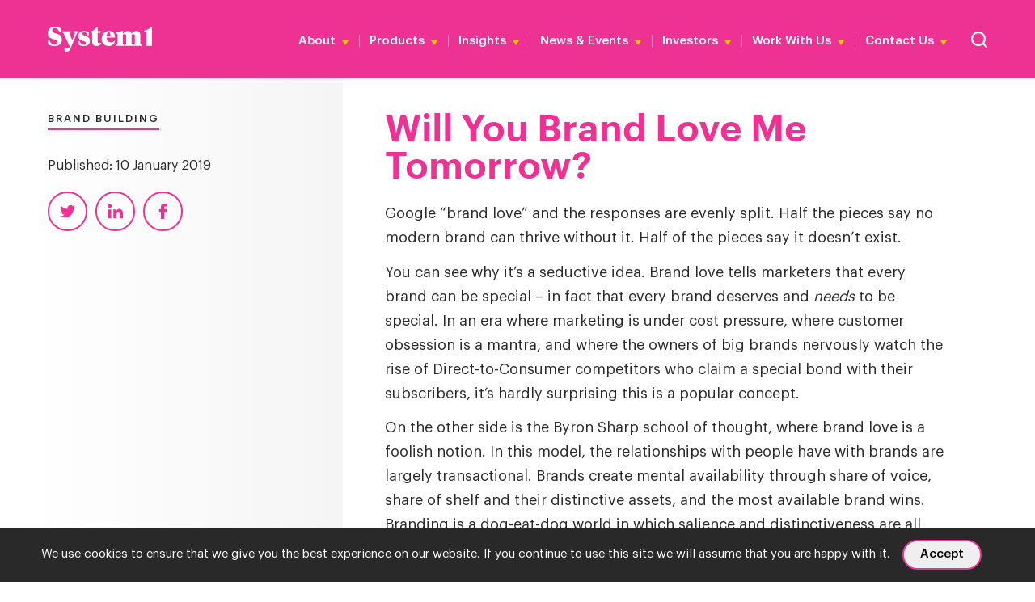

--- FILE ---
content_type: text/html; charset=UTF-8
request_url: https://system1group.com/blog/will-you-brand-love-me-tomorrow
body_size: 32023
content:

<!DOCTYPE html>
<!--[if lt IE 7]> <html class="no-js lt-ie9 lt-ie8 lt-ie7" lang="en"> <![endif]-->
<!--[if IE 7]>    <html class="no-js lt-ie9 lt-ie8" lang="en"> <![endif]-->
<!--[if IE 8]>    <html class="no-js lt-ie9" lang="en"> <![endif]-->
<!--[if gt IE 8]><!--> <html class="no-js" lang="en"> <!--<![endif]-->
<head>

	<meta http-equiv="Content-Type" content="text/html; charset=UTF-8"/>
	<meta http-equiv="Content-Language" content="en"/>
	<meta http-equiv="X-UA-Compatible" content="IE=edge,chrome=1">

<!-- MOBILES -->
	<meta name="viewport" content="initial-scale=1.0, user-scalable=1"/>
	<meta name="apple-mobile-web-app-capable" content="yes"/>
	<meta name="apple-mobile-web-app-status-bar-style" content="black"/>
	<meta name="HandheldFriendly" content="True">
	<meta name="MobileOptimized" content="320">
	
	<!-- Google Tag Manager -->
	<script>(function(w,d,s,l,i){w[l]=w[l]||[];w[l].push({'gtm.start':
	new Date().getTime(),event:'gtm.js'});var f=d.getElementsByTagName(s)[0],
	j=d.createElement(s),dl=l!='dataLayer'?'&l='+l:'';j.async=true;j.src=
	'https://www.googletagmanager.com/gtm.js?id='+i+dl;f.parentNode.insertBefore(j,f);
	})(window,document,'script','dataLayer','GTM-TG78P8KM');</script>
<!-- End Google Tag Manager -->

<!-- CookieHub -->
	<!-- <script>
	// CookieHub
        var cpm = {};
        (function(h,u,b){
        var d=h.getElementsByTagName("script")[0],e=h.createElement("script");
        e.async=true;e.src='https://cdn.cookiehub.eu/c2/11e18b0c.js';
        e.onload=function(){u.cookiehub.load(b);};
        d.parentNode.insertBefore(e,d);
        })(document,window,cpm);
	</script> -->
	

<!-- DEVICE IMAGERY -->
	<link rel="icon" type="image/png" sizes="32x32" href="https://system1group.com/wp-content/themes/system1/images/favicon/favicon-32x32.png">
	<link rel="icon" type="image/png" sizes="16x16" href="https://system1group.com/wp-content/themes/system1/images/favicon/favicon-16x16.png">
	<link rel="apple-touch-icon" sizes="152x152" href="https://system1group.com/wp-content/themes/system1/images/favicon/apple-touch-icon-152x152.png">

	<meta name='robots' content='index, follow, max-image-preview:large, max-snippet:-1, max-video-preview:-1' />
	<style>img:is([sizes="auto" i], [sizes^="auto," i]) { contain-intrinsic-size: 3000px 1500px }</style>
	
	<!-- This site is optimized with the Yoast SEO plugin v26.3 - https://yoast.com/wordpress/plugins/seo/ -->
	<title>Will You Brand Love Me Tomorrow? - System1 Group</title>
<link data-rocket-prefetch href="https://www.googletagmanager.com" rel="dns-prefetch">
<link data-rocket-prefetch href="https://js.hsforms.net" rel="dns-prefetch">
<link data-rocket-prefetch href="https://cdn.userway.org" rel="dns-prefetch"><link rel="preload" data-rocket-preload as="image" href="https://system1group.com/wp-content/uploads/2019/01/Advertising-Performance-vs-Brand-Feeling-Change-FINAL.jpg" imagesrcset="https://system1group.com/wp-content/uploads/2019/01/Advertising-Performance-vs-Brand-Feeling-Change-FINAL.jpg 1280w, https://system1group.com/wp-content/uploads/2019/01/Advertising-Performance-vs-Brand-Feeling-Change-FINAL-150x84.jpg 150w, https://system1group.com/wp-content/uploads/2019/01/Advertising-Performance-vs-Brand-Feeling-Change-FINAL-300x169.jpg 300w, https://system1group.com/wp-content/uploads/2019/01/Advertising-Performance-vs-Brand-Feeling-Change-FINAL-768x432.jpg 768w, https://system1group.com/wp-content/uploads/2019/01/Advertising-Performance-vs-Brand-Feeling-Change-FINAL-1024x576.jpg 1024w" imagesizes="(max-width: 1280px) 100vw, 1280px" fetchpriority="high">
	<link rel="canonical" href="https://system1group.com/blog/will-you-brand-love-me-tomorrow" />
	<meta property="og:locale" content="en_GB" />
	<meta property="og:type" content="article" />
	<meta property="og:title" content="Will You Brand Love Me Tomorrow? - System1 Group" />
	<meta property="og:url" content="https://system1group.com/blog/will-you-brand-love-me-tomorrow" />
	<meta property="og:site_name" content="System1 Group" />
	<meta property="article:published_time" content="2019-01-10T21:14:38+00:00" />
	<meta property="article:modified_time" content="2020-02-19T14:14:24+00:00" />
	<meta property="og:image" content="https://system1group.com/wp-content/uploads/2019/03/7f50688ab0398cc895614677e0d845481547125073.jpeg" />
	<meta property="og:image:width" content="640" />
	<meta property="og:image:height" content="420" />
	<meta property="og:image:type" content="image/jpeg" />
	<meta name="author" content="migration_admin" />
	<meta name="twitter:card" content="summary_large_image" />
	<meta name="twitter:label1" content="Written by" />
	<meta name="twitter:data1" content="migration_admin" />
	<script type="application/ld+json" class="yoast-schema-graph">{"@context":"https://schema.org","@graph":[{"@type":"WebPage","@id":"https://system1group.com/blog/will-you-brand-love-me-tomorrow","url":"https://system1group.com/blog/will-you-brand-love-me-tomorrow","name":"Will You Brand Love Me Tomorrow? - System1 Group","isPartOf":{"@id":"https://system1group.com/#website"},"primaryImageOfPage":{"@id":"https://system1group.com/blog/will-you-brand-love-me-tomorrow#primaryimage"},"image":{"@id":"https://system1group.com/blog/will-you-brand-love-me-tomorrow#primaryimage"},"thumbnailUrl":"https://system1group.com/wp-content/uploads/2019/03/7f50688ab0398cc895614677e0d845481547125073.jpeg","datePublished":"2019-01-10T21:14:38+00:00","dateModified":"2020-02-19T14:14:24+00:00","author":{"@id":"https://system1group.com/#/schema/person/c10ffc806ba29f22275b08145b348df2"},"breadcrumb":{"@id":"https://system1group.com/blog/will-you-brand-love-me-tomorrow#breadcrumb"},"inLanguage":"en-GB","potentialAction":[{"@type":"ReadAction","target":["https://system1group.com/blog/will-you-brand-love-me-tomorrow"]}]},{"@type":"ImageObject","inLanguage":"en-GB","@id":"https://system1group.com/blog/will-you-brand-love-me-tomorrow#primaryimage","url":"https://system1group.com/wp-content/uploads/2019/03/7f50688ab0398cc895614677e0d845481547125073.jpeg","contentUrl":"https://system1group.com/wp-content/uploads/2019/03/7f50688ab0398cc895614677e0d845481547125073.jpeg","width":640,"height":420},{"@type":"BreadcrumbList","@id":"https://system1group.com/blog/will-you-brand-love-me-tomorrow#breadcrumb","itemListElement":[{"@type":"ListItem","position":1,"name":"Home","item":"https://system1group.com/"},{"@type":"ListItem","position":2,"name":"Will You Brand Love Me Tomorrow?"}]},{"@type":"WebSite","@id":"https://system1group.com/#website","url":"https://system1group.com/","name":"System1 Group","description":"We&#039;re System1 Group (formerly BrainJuicer), a global marketing research and effectiveness company.","potentialAction":[{"@type":"SearchAction","target":{"@type":"EntryPoint","urlTemplate":"https://system1group.com/?s={search_term_string}"},"query-input":{"@type":"PropertyValueSpecification","valueRequired":true,"valueName":"search_term_string"}}],"inLanguage":"en-GB"},{"@type":"Person","@id":"https://system1group.com/#/schema/person/c10ffc806ba29f22275b08145b348df2","name":"migration_admin"}]}</script>
	<!-- / Yoast SEO plugin. -->


<link rel='dns-prefetch' href='//www.googletagmanager.com' />

<link rel="alternate" type="application/rss+xml" title="System1 Group &raquo; Feed" href="https://system1group.com/feed" />
<link rel="alternate" type="application/rss+xml" title="System1 Group &raquo; Comments Feed" href="https://system1group.com/comments/feed" />
<link rel='stylesheet' id='wp-block-library-css' href='https://system1group.com/wp-includes/css/dist/block-library/style.min.css' type='text/css' media='all' />
<style id='classic-theme-styles-inline-css' type='text/css'>
/*! This file is auto-generated */
.wp-block-button__link{color:#fff;background-color:#32373c;border-radius:9999px;box-shadow:none;text-decoration:none;padding:calc(.667em + 2px) calc(1.333em + 2px);font-size:1.125em}.wp-block-file__button{background:#32373c;color:#fff;text-decoration:none}
</style>
<style id='global-styles-inline-css' type='text/css'>
:root{--wp--preset--aspect-ratio--square: 1;--wp--preset--aspect-ratio--4-3: 4/3;--wp--preset--aspect-ratio--3-4: 3/4;--wp--preset--aspect-ratio--3-2: 3/2;--wp--preset--aspect-ratio--2-3: 2/3;--wp--preset--aspect-ratio--16-9: 16/9;--wp--preset--aspect-ratio--9-16: 9/16;--wp--preset--color--black: #000000;--wp--preset--color--cyan-bluish-gray: #abb8c3;--wp--preset--color--white: #ffffff;--wp--preset--color--pale-pink: #f78da7;--wp--preset--color--vivid-red: #cf2e2e;--wp--preset--color--luminous-vivid-orange: #ff6900;--wp--preset--color--luminous-vivid-amber: #fcb900;--wp--preset--color--light-green-cyan: #7bdcb5;--wp--preset--color--vivid-green-cyan: #00d084;--wp--preset--color--pale-cyan-blue: #8ed1fc;--wp--preset--color--vivid-cyan-blue: #0693e3;--wp--preset--color--vivid-purple: #9b51e0;--wp--preset--gradient--vivid-cyan-blue-to-vivid-purple: linear-gradient(135deg,rgba(6,147,227,1) 0%,rgb(155,81,224) 100%);--wp--preset--gradient--light-green-cyan-to-vivid-green-cyan: linear-gradient(135deg,rgb(122,220,180) 0%,rgb(0,208,130) 100%);--wp--preset--gradient--luminous-vivid-amber-to-luminous-vivid-orange: linear-gradient(135deg,rgba(252,185,0,1) 0%,rgba(255,105,0,1) 100%);--wp--preset--gradient--luminous-vivid-orange-to-vivid-red: linear-gradient(135deg,rgba(255,105,0,1) 0%,rgb(207,46,46) 100%);--wp--preset--gradient--very-light-gray-to-cyan-bluish-gray: linear-gradient(135deg,rgb(238,238,238) 0%,rgb(169,184,195) 100%);--wp--preset--gradient--cool-to-warm-spectrum: linear-gradient(135deg,rgb(74,234,220) 0%,rgb(151,120,209) 20%,rgb(207,42,186) 40%,rgb(238,44,130) 60%,rgb(251,105,98) 80%,rgb(254,248,76) 100%);--wp--preset--gradient--blush-light-purple: linear-gradient(135deg,rgb(255,206,236) 0%,rgb(152,150,240) 100%);--wp--preset--gradient--blush-bordeaux: linear-gradient(135deg,rgb(254,205,165) 0%,rgb(254,45,45) 50%,rgb(107,0,62) 100%);--wp--preset--gradient--luminous-dusk: linear-gradient(135deg,rgb(255,203,112) 0%,rgb(199,81,192) 50%,rgb(65,88,208) 100%);--wp--preset--gradient--pale-ocean: linear-gradient(135deg,rgb(255,245,203) 0%,rgb(182,227,212) 50%,rgb(51,167,181) 100%);--wp--preset--gradient--electric-grass: linear-gradient(135deg,rgb(202,248,128) 0%,rgb(113,206,126) 100%);--wp--preset--gradient--midnight: linear-gradient(135deg,rgb(2,3,129) 0%,rgb(40,116,252) 100%);--wp--preset--font-size--small: 13px;--wp--preset--font-size--medium: 20px;--wp--preset--font-size--large: 36px;--wp--preset--font-size--x-large: 42px;--wp--preset--spacing--20: 0.44rem;--wp--preset--spacing--30: 0.67rem;--wp--preset--spacing--40: 1rem;--wp--preset--spacing--50: 1.5rem;--wp--preset--spacing--60: 2.25rem;--wp--preset--spacing--70: 3.38rem;--wp--preset--spacing--80: 5.06rem;--wp--preset--shadow--natural: 6px 6px 9px rgba(0, 0, 0, 0.2);--wp--preset--shadow--deep: 12px 12px 50px rgba(0, 0, 0, 0.4);--wp--preset--shadow--sharp: 6px 6px 0px rgba(0, 0, 0, 0.2);--wp--preset--shadow--outlined: 6px 6px 0px -3px rgba(255, 255, 255, 1), 6px 6px rgba(0, 0, 0, 1);--wp--preset--shadow--crisp: 6px 6px 0px rgba(0, 0, 0, 1);}:where(.is-layout-flex){gap: 0.5em;}:where(.is-layout-grid){gap: 0.5em;}body .is-layout-flex{display: flex;}.is-layout-flex{flex-wrap: wrap;align-items: center;}.is-layout-flex > :is(*, div){margin: 0;}body .is-layout-grid{display: grid;}.is-layout-grid > :is(*, div){margin: 0;}:where(.wp-block-columns.is-layout-flex){gap: 2em;}:where(.wp-block-columns.is-layout-grid){gap: 2em;}:where(.wp-block-post-template.is-layout-flex){gap: 1.25em;}:where(.wp-block-post-template.is-layout-grid){gap: 1.25em;}.has-black-color{color: var(--wp--preset--color--black) !important;}.has-cyan-bluish-gray-color{color: var(--wp--preset--color--cyan-bluish-gray) !important;}.has-white-color{color: var(--wp--preset--color--white) !important;}.has-pale-pink-color{color: var(--wp--preset--color--pale-pink) !important;}.has-vivid-red-color{color: var(--wp--preset--color--vivid-red) !important;}.has-luminous-vivid-orange-color{color: var(--wp--preset--color--luminous-vivid-orange) !important;}.has-luminous-vivid-amber-color{color: var(--wp--preset--color--luminous-vivid-amber) !important;}.has-light-green-cyan-color{color: var(--wp--preset--color--light-green-cyan) !important;}.has-vivid-green-cyan-color{color: var(--wp--preset--color--vivid-green-cyan) !important;}.has-pale-cyan-blue-color{color: var(--wp--preset--color--pale-cyan-blue) !important;}.has-vivid-cyan-blue-color{color: var(--wp--preset--color--vivid-cyan-blue) !important;}.has-vivid-purple-color{color: var(--wp--preset--color--vivid-purple) !important;}.has-black-background-color{background-color: var(--wp--preset--color--black) !important;}.has-cyan-bluish-gray-background-color{background-color: var(--wp--preset--color--cyan-bluish-gray) !important;}.has-white-background-color{background-color: var(--wp--preset--color--white) !important;}.has-pale-pink-background-color{background-color: var(--wp--preset--color--pale-pink) !important;}.has-vivid-red-background-color{background-color: var(--wp--preset--color--vivid-red) !important;}.has-luminous-vivid-orange-background-color{background-color: var(--wp--preset--color--luminous-vivid-orange) !important;}.has-luminous-vivid-amber-background-color{background-color: var(--wp--preset--color--luminous-vivid-amber) !important;}.has-light-green-cyan-background-color{background-color: var(--wp--preset--color--light-green-cyan) !important;}.has-vivid-green-cyan-background-color{background-color: var(--wp--preset--color--vivid-green-cyan) !important;}.has-pale-cyan-blue-background-color{background-color: var(--wp--preset--color--pale-cyan-blue) !important;}.has-vivid-cyan-blue-background-color{background-color: var(--wp--preset--color--vivid-cyan-blue) !important;}.has-vivid-purple-background-color{background-color: var(--wp--preset--color--vivid-purple) !important;}.has-black-border-color{border-color: var(--wp--preset--color--black) !important;}.has-cyan-bluish-gray-border-color{border-color: var(--wp--preset--color--cyan-bluish-gray) !important;}.has-white-border-color{border-color: var(--wp--preset--color--white) !important;}.has-pale-pink-border-color{border-color: var(--wp--preset--color--pale-pink) !important;}.has-vivid-red-border-color{border-color: var(--wp--preset--color--vivid-red) !important;}.has-luminous-vivid-orange-border-color{border-color: var(--wp--preset--color--luminous-vivid-orange) !important;}.has-luminous-vivid-amber-border-color{border-color: var(--wp--preset--color--luminous-vivid-amber) !important;}.has-light-green-cyan-border-color{border-color: var(--wp--preset--color--light-green-cyan) !important;}.has-vivid-green-cyan-border-color{border-color: var(--wp--preset--color--vivid-green-cyan) !important;}.has-pale-cyan-blue-border-color{border-color: var(--wp--preset--color--pale-cyan-blue) !important;}.has-vivid-cyan-blue-border-color{border-color: var(--wp--preset--color--vivid-cyan-blue) !important;}.has-vivid-purple-border-color{border-color: var(--wp--preset--color--vivid-purple) !important;}.has-vivid-cyan-blue-to-vivid-purple-gradient-background{background: var(--wp--preset--gradient--vivid-cyan-blue-to-vivid-purple) !important;}.has-light-green-cyan-to-vivid-green-cyan-gradient-background{background: var(--wp--preset--gradient--light-green-cyan-to-vivid-green-cyan) !important;}.has-luminous-vivid-amber-to-luminous-vivid-orange-gradient-background{background: var(--wp--preset--gradient--luminous-vivid-amber-to-luminous-vivid-orange) !important;}.has-luminous-vivid-orange-to-vivid-red-gradient-background{background: var(--wp--preset--gradient--luminous-vivid-orange-to-vivid-red) !important;}.has-very-light-gray-to-cyan-bluish-gray-gradient-background{background: var(--wp--preset--gradient--very-light-gray-to-cyan-bluish-gray) !important;}.has-cool-to-warm-spectrum-gradient-background{background: var(--wp--preset--gradient--cool-to-warm-spectrum) !important;}.has-blush-light-purple-gradient-background{background: var(--wp--preset--gradient--blush-light-purple) !important;}.has-blush-bordeaux-gradient-background{background: var(--wp--preset--gradient--blush-bordeaux) !important;}.has-luminous-dusk-gradient-background{background: var(--wp--preset--gradient--luminous-dusk) !important;}.has-pale-ocean-gradient-background{background: var(--wp--preset--gradient--pale-ocean) !important;}.has-electric-grass-gradient-background{background: var(--wp--preset--gradient--electric-grass) !important;}.has-midnight-gradient-background{background: var(--wp--preset--gradient--midnight) !important;}.has-small-font-size{font-size: var(--wp--preset--font-size--small) !important;}.has-medium-font-size{font-size: var(--wp--preset--font-size--medium) !important;}.has-large-font-size{font-size: var(--wp--preset--font-size--large) !important;}.has-x-large-font-size{font-size: var(--wp--preset--font-size--x-large) !important;}
:where(.wp-block-post-template.is-layout-flex){gap: 1.25em;}:where(.wp-block-post-template.is-layout-grid){gap: 1.25em;}
:where(.wp-block-columns.is-layout-flex){gap: 2em;}:where(.wp-block-columns.is-layout-grid){gap: 2em;}
:root :where(.wp-block-pullquote){font-size: 1.5em;line-height: 1.6;}
</style>
<link rel='stylesheet' id='cookie-notice-front-css' href='https://system1group.com/wp-content/plugins/cookie-notice/css/front.min.css' type='text/css' media='all' />
<link data-minify="1" rel='stylesheet' id='lg_k-style-css' href='https://system1group.com/wp-content/cache/min/1/wp-content/themes/system1/style.css?ver=1762960352' type='text/css' media='all' />
<link rel="https://api.w.org/" href="https://system1group.com/wp-json/" /><link rel="alternate" title="JSON" type="application/json" href="https://system1group.com/wp-json/wp/v2/posts/2542" /><meta name="generator" content="WordPress 6.8.3" />
<link rel="alternate" title="oEmbed (JSON)" type="application/json+oembed" href="https://system1group.com/wp-json/oembed/1.0/embed?url=https%3A%2F%2Fsystem1group.com%2Fblog%2Fwill-you-brand-love-me-tomorrow" />
<link rel="alternate" title="oEmbed (XML)" type="text/xml+oembed" href="https://system1group.com/wp-json/oembed/1.0/embed?url=https%3A%2F%2Fsystem1group.com%2Fblog%2Fwill-you-brand-love-me-tomorrow&#038;format=xml" />
<meta name="generator" content="Site Kit by Google 1.165.0" />
<!-- SCRIPTS -->
    <script type="text/javascript" src="https://system1group.com/wp-content/themes/system1/js/core.min.js"></script>
    <script data-minify="1" type="text/javascript" src="https://system1group.com/wp-content/cache/min/1/wp-content/themes/system1/js/plugins/moment.js?ver=1762960353"></script>
    <script data-minify="1" type="text/javascript" src="https://system1group.com/wp-content/cache/min/1/wp-content/themes/system1/js/plugins/moment-timezone-with-data-2012-2022.js?ver=1762960353"></script>

    <!-- FORCE FEATURED IMAGE AS OG IMAGE -->
	<meta property="og:image" content="" />

	<!-- Start of HubSpot Embed Code -->
	<script data-minify="1" type="text/plain" data-consent="marketing" id="hs-script-loader" async defer src="https://system1group.com/wp-content/cache/min/1/2235762.js?ver=1762960354"></script>
	<!-- End of HubSpot Embed Code -->
	
	<script>
        $(document).ready(function() {
			$('.cn-button').attr('role', 'button');
			$('.cn-close-icon').attr('role', 'button');
			$('.cn-close-icon').attr('aria-label', 'close cookies popup');



				// Add tabindex="0" to only .wpc-filter-title
				$('.wpc-filter-title').attr('tabindex', '0');

				$('a[target="_blank"]').each(function() {
					if (!$(this).attr('aria-label')) { // Check if aria-label doesn't already exist
						$(this).attr('aria-label', 'opens in new window');
					}
				});

				function addButtonRole() {
					$('.flex-direction-nav a, .flex-control-nav a').each(function() {
						if (!$(this).attr('role')) { // Avoid overwriting or duplicating
							$(this).attr('role', 'button');
						}
					});
				}

				// Initial check
				addButtonRole();

				// Set up a Mutation Observer for dynamically added elements
				const observer = new MutationObserver(function(mutationsList) {
					mutationsList.forEach(function(mutation) {
						if (mutation.type === 'childList') {
							// Reapply the role attribute when child elements are added
							addButtonRole();
						}
					});
				});

				// Observe the document for changes in .flex-direction-nav and .flex-control-nav
				const config = { childList: true, subtree: true };
				const targetNode = document.querySelector('.flexslider'); // Assuming .flexslider wraps these elements
				if (targetNode) {
					observer.observe(targetNode, config);
				}
			});
    </script>
	
<meta name="generator" content="WP Rocket 3.20.1.2" data-wpr-features="wpr_minify_js wpr_preconnect_external_domains wpr_oci wpr_minify_css wpr_preload_links wpr_desktop" /></head>	

<body class="

	
	
	    		        no-hero
	    		        				            magenta			            	    		        							    				single
			    "
>	
	<!-- Google Tag Manager (noscript) -->
<noscript><iframe src="https://www.googletagmanager.com/ns.html?id=GTM-TG78P8KM"
height="0" width="0" style="display:none;visibility:hidden"></iframe></noscript>
<!-- End Google Tag Manager (noscript) -->
	
    <header class="header" rol="banner">

	    <div class="wrapper-inner full-screen">
	        <div class="col-wrapper header-wrapper">
	            <!-- Logo -->
	            <div class="col">
					<a href="https://system1group.com/" title="" class="logo">
						<svg role="img" aria-label="System1 Logo" xmlns="http://www.w3.org/2000/svg" width="159.356" height="37.858" viewBox="0 0 159.356 37.858">
							<g id="Group_10111" data-name="Group 10111" transform="translate(10839.001 12415)">
								<path id="Path_4041" data-name="Path 4041" d="M522.792,55.035h8.779V26.2h-1.8c-1.951,2.347-4.206,4.786-8.382,5.456l-1.89.335v1.737h3.292Z" transform="translate(-11211.215 -12441.17)" fill="#fff"/>
								<path id="Path_4042" data-name="Path 4042" d="M46.542,53.259c-4.085,0-6.828-3.322-7.864-7.681H36.3l.488,7.072c1.981,1.494,5.639,2.713,9.754,2.713C52.851,55.362,58,52.527,58,46s-3.719-8.108-9.083-9.6c-4.085-1.128-5.791-2.195-5.791-4.694s1.676-3.536,3.963-3.536c3.78,0,5.913,2.621,6.919,6.554h1.981V28.539a15.025,15.025,0,0,0-8.9-2.439c-6.127,0-10.7,3.566-10.7,9.51s2.957,7.773,8.6,9.327c4.328,1.158,6.035,2.317,6.035,4.725s-1.829,3.566-4.481,3.566Z" transform="translate(-10875.301 -12441.1)" fill="#fff"/>
								<path id="Path_4043" data-name="Path 4043" d="M121.677,73.961l9.388-22.038c.366-.884.7-1.189,2.073-1.616V48.6h-7.559v1.707c2.134.274,2.621.579,2.621,1.4s-.122.64-.335,1.219l-3.81,9.48-3.963-9.541a3.751,3.751,0,0,1-.274-1.128c0-.853.488-1.128,2.621-1.4V48.63H108.6v1.707c1.372.457,1.646.732,2.073,1.616l9.48,19.752-.61,1.28c-.7,1.463-1.768,2.1-4.085,2.1a10.705,10.705,0,0,1-3.322-.4v3.292a3.917,3.917,0,0,0,3.475,1.616c2.926,0,4.481-1.951,6.066-5.639Z" transform="translate(-10925.563 -12456.741)" fill="#fff"/>
								<path id="Path_4044" data-name="Path 4044" d="M199.846,54.563c-2.469-.823-3.658-1.433-3.658-3.048s1.128-2.317,2.743-2.317c2.8,0,4.6,2.347,5.029,4.908h1.89V49.259a13.493,13.493,0,0,0-7.133-1.859c-5.06,0-8.718,2.591-8.718,7.407s2.56,6.279,7.255,7.651c2.591.762,4.176,1.372,4.176,3.353s-1.463,2.56-3.292,2.56c-3.109,0-5.3-2.469-6.035-5.7H190.03l.244,5.456A13.815,13.815,0,0,0,198.2,70.2c5.67,0,9.358-2.743,9.358-7.651s-2.713-6.31-7.773-7.986Z" transform="translate(-10982.151 -12455.907)" fill="#fff"/>
								<path id="Path_4045" data-name="Path 4045" d="M267.346,53.031a5.021,5.021,0,0,1-2.835,1.006,2.2,2.2,0,0,1-2.073-2.5V38.125h4.481V35.809h-4.481V30.2H260.67a20.327,20.327,0,0,1-8.87,6.432v1.494h2.195v13.29c0,4.847,2.713,6.8,6.614,6.8s5.792-1.463,7.407-4.176l-.64-1.006Z" transform="translate(-11025.113 -12443.95)" fill="#fff"/>
								<path id="Path_4046" data-name="Path 4046" d="M391.345,68c-1.494-.122-1.859-.244-1.859-1.463V52.7a7.352,7.352,0,0,1,2.743-.579c1.707,0,2.195.945,2.195,2.439V66.534c0,1.219-.366,1.341-1.859,1.463V69.7h12.071V68c-1.494-.122-1.859-.244-1.859-1.463V52.726a7.37,7.37,0,0,1,2.743-.61c1.707,0,2.195.945,2.195,2.439V66.534c0,1.219-.366,1.341-1.859,1.463V69.7H418.2V68c-1.494-.122-2.134-.244-2.134-1.463V53.671c0-4.206-2.225-6.371-6-6.371a8.431,8.431,0,0,0-7.437,4.267c-.518-3.048-2.591-4.267-5.761-4.267a9.091,9.091,0,0,0-7.377,4.176l.152-4.176h-1.616L379,49.739v1.25l2.134,1.372V66.534c0,1.219-.64,1.341-2.134,1.463V69.7h12.345Z" transform="translate(-11113.541 -12455.838)" fill="#fff"/>
								<path id="Path_4047" data-name="Path 4047" d="M317.751,70.1c5.3,0,8.5-3.048,9.632-7.742l-.853-.518a7.053,7.053,0,0,1-6.035,2.835c-2.56,0-6.066-2.835-6.066-7.285h12.833V56.383c0-5.3-3.079-9.083-9.144-9.083S306.9,51.842,306.9,59.157,311.716,70.1,317.751,70.1Zm-.152-21c1.951,0,2.591,2.317,2.591,6.31h-5.7C314.642,51.6,315.587,49.1,317.6,49.1Z" transform="translate(-11063.418 -12455.838)" fill="#fff"/>
							</g>
						</svg>
		            </a>
	            </div>
	            <div class="col desktop">
	            	<div class="website-functions">
		            	
					        	<!-- Render Primary Nav -->
					    	    <ul id="menu-main" class="menu"><li id="menu-item-11128" class="menu-item menu-item-type-custom menu-item-object-custom menu-item-has-children menu-item-11128"><a href="#">About</a>
<ul class="sub-menu">
	<li id="menu-item-22494" class="menu-item menu-item-type-post_type menu-item-object-page menu-item-22494"><a href="https://system1group.com/about-system1">About Us</a></li>
	<li id="menu-item-2646" class="menu-item menu-item-type-post_type menu-item-object-page menu-item-2646"><a href="https://system1group.com/leadership-team">Leadership Team</a></li>
</ul>
</li>
<li id="menu-item-11122" class="wider menu-item menu-item-type-custom menu-item-object-custom menu-item-has-children menu-item-11122"><a href="#">Products</a>
<ul class="sub-menu">
	<li id="menu-item-19543" class="menu-item menu-item-type-post_type menu-item-object-page menu-item-19543"><a href="https://system1group.com/test-your-ad">Test Your Ad</a></li>
	<li id="menu-item-26217" class="menu-item menu-item-type-post_type menu-item-object-page menu-item-26217"><a href="https://system1group.com/test-your-ad-competitive-edge">Test Your Ad Competitive Edge</a></li>
	<li id="menu-item-25042" class="menu-item menu-item-type-post_type menu-item-object-page menu-item-25042"><a href="https://system1group.com/test-your-innovation">Test Your Innovation</a></li>
	<li id="menu-item-25817" class="menu-item menu-item-type-post_type menu-item-object-page menu-item-25817"><a href="https://system1group.com/test-your-brand">Test Your Brand</a></li>
	<li id="menu-item-11835" class="menu-item menu-item-type-post_type menu-item-object-page menu-item-11835"><a href="https://system1group.com/case-studies">Case Studies</a></li>
	<li id="menu-item-18077" class="menu-item menu-item-type-post_type menu-item-object-page menu-item-18077"><a href="https://system1group.com/methodology">Methodology</a></li>
</ul>
</li>
<li id="menu-item-11124" class="wider menu-item menu-item-type-custom menu-item-object-custom menu-item-has-children menu-item-11124"><a href="#">Insights</a>
<ul class="sub-menu">
	<li id="menu-item-11130" class="group-title menu-item menu-item-type-custom menu-item-object-custom menu-item-11130"><a href="#">Latest &#038; Upcoming</a></li>
	<li id="menu-item-27516" class="menu-item menu-item-type-post_type menu-item-object-page menu-item-27516"><a href="https://system1group.com/super-bowl-lx">Super Bowl</a></li>
	<li id="menu-item-27775" class="menu-item menu-item-type-post_type menu-item-object-page menu-item-27775"><a href="https://system1group.com/the-creative-dividend">The Creative Dividend &#8211; Effie</a></li>
	<li id="menu-item-27530" class="menu-item menu-item-type-post_type menu-item-object-page menu-item-27530"><a href="https://system1group.com/the-extraordinary-cost-of-dull">The Extraordinary Cost of Dull</a></li>
	<li id="menu-item-23375" class="menu-item menu-item-type-post_type menu-item-object-page menu-item-23375"><a href="https://system1group.com/creative-effectiveness-tiktok">Digital &#8211; TikTok</a></li>
	<li id="menu-item-16240" class="group-title menu-item menu-item-type-custom menu-item-object-custom menu-item-16240"><a href="#">Orlando Wood</a></li>
	<li id="menu-item-18530" class="menu-item menu-item-type-post_type menu-item-object-page menu-item-18530"><a href="https://system1group.com/advertising-principles-explained">Advertising Principles Explained</a></li>
	<li id="menu-item-5823" class="menu-item menu-item-type-post_type menu-item-object-page menu-item-5823"><a href="https://system1group.com/lemon">Lemon</a></li>
	<li id="menu-item-8966" class="menu-item menu-item-type-post_type menu-item-object-page menu-item-8966"><a href="https://system1group.com/look-out">Look Out</a></li>
	<li id="menu-item-25077" class="menu-item menu-item-type-post_type menu-item-object-page menu-item-25077"><a href="https://system1group.com/achtung">Achtung! How to attract and sustain attention</a></li>
	<li id="menu-item-11515" class="group-title menu-item menu-item-type-custom menu-item-object-custom menu-item-11515"><a href="#">Advertising Effectiveness</a></li>
	<li id="menu-item-25800" class="menu-item menu-item-type-post_type menu-item-object-page menu-item-25800"><a href="https://system1group.com/seeing-gen-z">Seeing Gen Z</a></li>
	<li id="menu-item-25407" class="menu-item menu-item-type-post_type menu-item-object-page menu-item-25407"><a href="https://system1group.com/living-room-legends">Living Room Legends &#8211; ITV</a></li>
	<li id="menu-item-23717" class="menu-item menu-item-type-post_type menu-item-object-page menu-item-23717"><a href="https://system1group.com/out-of-home">OOH &#8211; JCDecaux</a></li>
	<li id="menu-item-24730" class="menu-item menu-item-type-post_type menu-item-object-page menu-item-24730"><a href="https://system1group.com/the-aardman-effect-putting-on-a-show">Putting on a Show – Aardman</a></li>
	<li id="menu-item-18723" class="menu-item menu-item-type-post_type menu-item-object-page menu-item-18723"><a href="https://system1group.com/the-extraordinary-cost-of-dull">The Extraordinary Cost of Dull</a></li>
	<li id="menu-item-22619" class="menu-item menu-item-type-post_type menu-item-object-page menu-item-22619"><a href="https://system1group.com/the-multiplier-effect">The Multiplier Effect</a></li>
	<li id="menu-item-18395" class="menu-item menu-item-type-post_type menu-item-object-page menu-item-18395"><a href="https://system1group.com/category-insights">Category Insights</a></li>
	<li id="menu-item-17243" class="menu-item menu-item-type-post_type menu-item-object-page menu-item-17243"><a href="https://system1group.com/how-creativity-boosts-roi">How Creativity Boosts ROI</a></li>
	<li id="menu-item-17107" class="menu-item menu-item-type-post_type menu-item-object-page menu-item-17107"><a href="https://system1group.com/ritson-on-ad-effectiveness">Ritson on Ad Effectiveness</a></li>
	<li id="menu-item-14053" class="menu-item menu-item-type-post_type menu-item-object-page menu-item-14053"><a href="https://system1group.com/creative-effectiveness-and-sport-sponsorship">Sports Sponsorship</a></li>
	<li id="menu-item-4945" class="menu-item menu-item-type-post_type menu-item-object-page menu-item-4945"><a href="https://system1group.com/book">Unlocking Profitable Growth</a></li>
	<li id="menu-item-21543" class="menu-item menu-item-type-post_type menu-item-object-page menu-item-21543"><a href="https://system1group.com/nations-favourite-ads-2024-uk">Nation’s Favourite Ads UK</a></li>
	<li id="menu-item-21330" class="menu-item menu-item-type-post_type menu-item-object-page menu-item-21330"><a href="https://system1group.com/nations-favorite-ads-us-2024">Nation’s Favorite Ads US</a></li>
	<li id="menu-item-20942" class="group-title menu-item menu-item-type-custom menu-item-object-custom menu-item-20942"><a href="#">Cultural Moments</a></li>
	<li id="menu-item-27515" class="menu-item menu-item-type-post_type menu-item-object-page menu-item-27515"><a href="https://system1group.com/super-bowl-lx">Super Bowl</a></li>
	<li id="menu-item-20605" class="menu-item menu-item-type-post_type menu-item-object-page menu-item-20605"><a href="https://system1group.com/12-gifts-of-christmas">The 12 Gifts of Christmas</a></li>
	<li id="menu-item-17950" class="menu-item menu-item-type-post_type menu-item-object-page menu-item-17950"><a href="https://system1group.com/the-gold-standard">Olympics Advertising</a></li>
	<li id="menu-item-18326" class="menu-item menu-item-type-post_type menu-item-object-page menu-item-18326"><a href="https://system1group.com/olimpiadas">Olimpíadas (Portuguese)</a></li>
	<li id="menu-item-10135" class="menu-item menu-item-type-post_type menu-item-object-page menu-item-10135"><a href="https://system1group.com/winning-11">World Cup</a></li>
	<li id="menu-item-18327" class="menu-item menu-item-type-post_type menu-item-object-page menu-item-18327"><a href="https://system1group.com/futebol">Futebol (Portuguese)</a></li>
	<li id="menu-item-20943" class="group-title menu-item menu-item-type-custom menu-item-object-custom menu-item-20943"><a href="#">Media Channels</a></li>
	<li id="menu-item-14916" class="menu-item menu-item-type-post_type menu-item-object-page menu-item-14916"><a href="https://system1group.com/listen-up">Audio</a></li>
	<li id="menu-item-23271" class="menu-item menu-item-type-post_type menu-item-object-page menu-item-23271"><a href="https://system1group.com/creative-effectiveness-tiktok">Digital &#8211; TikTok</a></li>
	<li id="menu-item-18532" class="menu-item menu-item-type-post_type menu-item-object-page menu-item-18532"><a href="https://system1group.com/emotion-and-attentions-impact-on-digital-ad-effectiveness">Digital &#8211; Pinterest</a></li>
	<li id="menu-item-16243" class="menu-item menu-item-type-post_type menu-item-object-page menu-item-16243"><a href="https://system1group.com/out-of-home">OOH &#8211; JCDecaux</a></li>
	<li id="menu-item-19655" class="menu-item menu-item-type-post_type menu-item-object-page menu-item-19655"><a href="https://system1group.com/break-through">TV</a></li>
	<li id="menu-item-11129" class="group-title menu-item menu-item-type-custom menu-item-object-custom menu-item-11129"><a href="#">Representation</a></li>
	<li id="menu-item-25802" class="menu-item menu-item-type-post_type menu-item-object-page menu-item-25802"><a href="https://system1group.com/seeing-gen-z">Seeing Gen Z</a></li>
	<li id="menu-item-10205" class="menu-item menu-item-type-post_type menu-item-object-page menu-item-10205"><a href="https://system1group.com/feeling-seen-usa">Feeling Seen USA</a></li>
	<li id="menu-item-11514" class="menu-item menu-item-type-post_type menu-item-object-page menu-item-11514"><a href="https://system1group.com/resources/diversity">Feeling Seen UK</a></li>
	<li id="menu-item-11575" class="menu-item menu-item-type-post_type menu-item-object-page menu-item-11575"><a href="https://system1group.com/wise-up">Wise Up!</a></li>
	<li id="menu-item-16244" class="group-title menu-item menu-item-type-custom menu-item-object-custom menu-item-16244"><a href="#">Sustainability</a></li>
	<li id="menu-item-16245" class="menu-item menu-item-type-post_type menu-item-object-page menu-item-16245"><a href="https://system1group.com/greenprint">The Greenprint USA</a></li>
	<li id="menu-item-16246" class="menu-item menu-item-type-post_type menu-item-object-page menu-item-16246"><a href="https://system1group.com/the-greenprint">The Greenprint</a></li>
	<li id="menu-item-19882" class="menu-item menu-item-type-post_type menu-item-object-page menu-item-19882"><a href="https://system1group.com/the-greenprint-brasil">The Greenprint Brazil</a></li>
</ul>
</li>
<li id="menu-item-11125" class="menu-item menu-item-type-custom menu-item-object-custom menu-item-has-children menu-item-11125"><a href="#">News &#038; Events</a>
<ul class="sub-menu">
	<li id="menu-item-17190" class="group-title menu-item menu-item-type-custom menu-item-object-custom menu-item-17190"><a href="#">News</a></li>
	<li id="menu-item-7363" class="menu-item menu-item-type-post_type menu-item-object-page menu-item-7363"><a href="https://system1group.com/aotw">Ad Of The Week</a></li>
	<li id="menu-item-7364" class="menu-item menu-item-type-post_type menu-item-object-page menu-item-7364"><a href="https://system1group.com/resources/blog">Blog</a></li>
	<li id="menu-item-11718" class="menu-item menu-item-type-post_type menu-item-object-page menu-item-11718"><a href="https://system1group.com/uncensored-cmo">Uncensored CMO</a></li>
	<li id="menu-item-11941" class="menu-item menu-item-type-post_type menu-item-object-page menu-item-11941"><a href="https://system1group.com/in-the-press">In the Press</a></li>
	<li id="menu-item-17100" class="group-title menu-item menu-item-type-custom menu-item-object-custom menu-item-17100"><a href="#">Events</a></li>
	<li id="menu-item-27514" class="menu-item menu-item-type-post_type menu-item-object-page menu-item-27514"><a href="https://system1group.com/super-bowl-lx">Webinar: How to Win the Big Game</a></li>
	<li id="menu-item-27776" class="menu-item menu-item-type-post_type menu-item-object-page menu-item-27776"><a href="https://system1group.com/the-creative-dividend-webinar">Webinar: The Creative Dividend</a></li>
</ul>
</li>
<li id="menu-item-11123" class="menu-item menu-item-type-custom menu-item-object-custom menu-item-has-children menu-item-11123"><a href="#">Investors</a>
<ul class="sub-menu">
	<li id="menu-item-2573" class="menu-item menu-item-type-post_type menu-item-object-page menu-item-2573"><a href="https://system1group.com/investors">Investor Info</a></li>
	<li id="menu-item-11503" class="menu-item menu-item-type-post_type menu-item-object-page menu-item-11503"><a href="https://system1group.com/the-board">The Board</a></li>
	<li id="menu-item-23110" class="menu-item menu-item-type-post_type menu-item-object-page menu-item-23110"><a href="https://system1group.com/esg">ESG</a></li>
</ul>
</li>
<li id="menu-item-11126" class="menu-item menu-item-type-custom menu-item-object-custom menu-item-has-children menu-item-11126"><a href="#">Work With Us</a>
<ul class="sub-menu">
	<li id="menu-item-11127" class="menu-item menu-item-type-post_type menu-item-object-page menu-item-11127"><a href="https://system1group.com/careers">Careers</a></li>
	<li id="menu-item-13267" class="menu-item menu-item-type-post_type menu-item-object-page menu-item-13267"><a href="https://system1group.com/culture">Culture</a></li>
</ul>
</li>
<li id="menu-item-11497" class="menu-item menu-item-type-custom menu-item-object-custom menu-item-has-children menu-item-11497"><a href="#">Contact Us</a>
<ul class="sub-menu">
	<li id="menu-item-11513" class="menu-item menu-item-type-post_type menu-item-object-page menu-item-11513"><a href="https://system1group.com/contact">Get In Touch</a></li>
	<li id="menu-item-11496" class="menu-item menu-item-type-post_type menu-item-object-page menu-item-11496"><a href="https://system1group.com/offices">Offices</a></li>
</ul>
</li>
</ul>								
					        	<!-- Search -->
					            <div class="search-icon-wrapper">
						            <span class="search-icon closed"  role="button" aria-label="open search" tabindex="0">
						            	<svg role="img" version="1.1" id="Layer_1" xmlns="http://www.w3.org/2000/svg" xmlns:xlink="http://www.w3.org/1999/xlink" x="0px" y="0px" 		width="484.3px" height="484.6px" viewBox="0 0 484.3 484.6" style="enable-background:new 0 0 484.3 484.6;" xml:space="preserve">
											<path class="st0" d="M476.2,438.7l-86.9-86.3C457.2,265.5,450,141.7,372,63.7C331,22.6,276.2,0,217.9,0
												C159.5,0,104.8,22.6,63.7,63.7S0,159.5,0,217.9S22.6,331,63.7,372s95.8,63.7,154.2,63.7c48.2,0,95.8-16.1,133.9-46.4l86.3,87.5
												c5.4,5.4,11.9,7.7,19,7.7s13.7-3,19-7.7C486.9,466.7,486.9,449.4,476.2,438.7z M382.2,217.9c0,44.1-17.3,85.1-48.2,116.1
												c-31,31-72.6,48.2-116.1,48.2s-85.1-17.3-116.1-48.2c-31-31-48.2-72.6-48.2-116.1c0-44.1,17.3-85.1,48.2-116.1
												c31-31,72.6-48.2,116.1-48.2c44.1,0,85.1,17.3,116.1,48.2C364.9,132.7,382.2,173.8,382.2,217.9z"
											/>
										</svg>
						            </span>
						        </div>

					        					</div>
				    	            </div>
	            			            <div class="col mobile website-functions">
							<!-- Search -->
				            <div class="inner-col search-icon-wrapper">
					            <span class="search-icon closed"  role="button" aria-label="open search" tabindex="0">
					            	<svg role="img" version="1.1" id="Layer_1" xmlns="http://www.w3.org/2000/svg" xmlns:xlink="http://www.w3.org/1999/xlink" x="0px" y="0px" 		width="484.3px" height="484.6px" viewBox="0 0 484.3 484.6" style="enable-background:new 0 0 484.3 484.6;" xml:space="preserve">
										<path class="st0" d="M476.2,438.7l-86.9-86.3C457.2,265.5,450,141.7,372,63.7C331,22.6,276.2,0,217.9,0
											C159.5,0,104.8,22.6,63.7,63.7S0,159.5,0,217.9S22.6,331,63.7,372s95.8,63.7,154.2,63.7c48.2,0,95.8-16.1,133.9-46.4l86.3,87.5
											c5.4,5.4,11.9,7.7,19,7.7s13.7-3,19-7.7C486.9,466.7,486.9,449.4,476.2,438.7z M382.2,217.9c0,44.1-17.3,85.1-48.2,116.1
											c-31,31-72.6,48.2-116.1,48.2s-85.1-17.3-116.1-48.2c-31-31-48.2-72.6-48.2-116.1c0-44.1,17.3-85.1,48.2-116.1
											c31-31,72.6-48.2,116.1-48.2c44.1,0,85.1,17.3,116.1,48.2C364.9,132.7,382.2,173.8,382.2,217.9z"
										/>
									</svg>
					            </span>
					        </div>
				            <!-- Menu -->
				            <div class="inner-col mobile hamburger-wrapper">
				                <span class="hamburger closed" role="button" aria-label="open menu" tabindex="0">
				                    <!-- Hamburger -->
				                    <span class="block top" role="presentation"></span>
				                    <span class="block middle" role="presentation"></span>
				                    <span class="block bottom" role="presentation"></span>
				                </span>
				            </div>
			            </div>
	            		        </div>
	        <!-- Navigation -->
	        <nav class="primary-navigation mobile" role="navigation">
	        	<div class="col nav-wrapper">
	        				        			<div class="menu-main-container"><ul id="menu-main-1" class="menu"><li class="menu-item menu-item-type-custom menu-item-object-custom menu-item-has-children menu-item-11128"><a href="#">About</a><span class="accordion accordion-closed"><span class="block"></span><span class="block"></span></span>
<ul class="sub-menu">
	<li class="menu-item menu-item-type-post_type menu-item-object-page menu-item-22494"><a href="https://system1group.com/about-system1">About Us</a><span class="accordion accordion-closed"><span class="block"></span><span class="block"></span></span></li>
	<li class="menu-item menu-item-type-post_type menu-item-object-page menu-item-2646"><a href="https://system1group.com/leadership-team">Leadership Team</a><span class="accordion accordion-closed"><span class="block"></span><span class="block"></span></span></li>
</ul>
</li>
<li class="wider menu-item menu-item-type-custom menu-item-object-custom menu-item-has-children menu-item-11122"><a href="#">Products</a><span class="accordion accordion-closed"><span class="block"></span><span class="block"></span></span>
<ul class="sub-menu">
	<li class="menu-item menu-item-type-post_type menu-item-object-page menu-item-19543"><a href="https://system1group.com/test-your-ad">Test Your Ad</a><span class="accordion accordion-closed"><span class="block"></span><span class="block"></span></span></li>
	<li class="menu-item menu-item-type-post_type menu-item-object-page menu-item-26217"><a href="https://system1group.com/test-your-ad-competitive-edge">Test Your Ad Competitive Edge</a><span class="accordion accordion-closed"><span class="block"></span><span class="block"></span></span></li>
	<li class="menu-item menu-item-type-post_type menu-item-object-page menu-item-25042"><a href="https://system1group.com/test-your-innovation">Test Your Innovation</a><span class="accordion accordion-closed"><span class="block"></span><span class="block"></span></span></li>
	<li class="menu-item menu-item-type-post_type menu-item-object-page menu-item-25817"><a href="https://system1group.com/test-your-brand">Test Your Brand</a><span class="accordion accordion-closed"><span class="block"></span><span class="block"></span></span></li>
	<li class="menu-item menu-item-type-post_type menu-item-object-page menu-item-11835"><a href="https://system1group.com/case-studies">Case Studies</a><span class="accordion accordion-closed"><span class="block"></span><span class="block"></span></span></li>
	<li class="menu-item menu-item-type-post_type menu-item-object-page menu-item-18077"><a href="https://system1group.com/methodology">Methodology</a><span class="accordion accordion-closed"><span class="block"></span><span class="block"></span></span></li>
</ul>
</li>
<li class="wider menu-item menu-item-type-custom menu-item-object-custom menu-item-has-children menu-item-11124"><a href="#">Insights</a><span class="accordion accordion-closed"><span class="block"></span><span class="block"></span></span>
<ul class="sub-menu">
	<li class="group-title menu-item menu-item-type-custom menu-item-object-custom menu-item-11130"><a href="#">Latest &#038; Upcoming</a><span class="accordion accordion-closed"><span class="block"></span><span class="block"></span></span></li>
	<li class="menu-item menu-item-type-post_type menu-item-object-page menu-item-27516"><a href="https://system1group.com/super-bowl-lx">Super Bowl</a><span class="accordion accordion-closed"><span class="block"></span><span class="block"></span></span></li>
	<li class="menu-item menu-item-type-post_type menu-item-object-page menu-item-27775"><a href="https://system1group.com/the-creative-dividend">The Creative Dividend &#8211; Effie</a><span class="accordion accordion-closed"><span class="block"></span><span class="block"></span></span></li>
	<li class="menu-item menu-item-type-post_type menu-item-object-page menu-item-27530"><a href="https://system1group.com/the-extraordinary-cost-of-dull">The Extraordinary Cost of Dull</a><span class="accordion accordion-closed"><span class="block"></span><span class="block"></span></span></li>
	<li class="menu-item menu-item-type-post_type menu-item-object-page menu-item-23375"><a href="https://system1group.com/creative-effectiveness-tiktok">Digital &#8211; TikTok</a><span class="accordion accordion-closed"><span class="block"></span><span class="block"></span></span></li>
	<li class="group-title menu-item menu-item-type-custom menu-item-object-custom menu-item-16240"><a href="#">Orlando Wood</a><span class="accordion accordion-closed"><span class="block"></span><span class="block"></span></span></li>
	<li class="menu-item menu-item-type-post_type menu-item-object-page menu-item-18530"><a href="https://system1group.com/advertising-principles-explained">Advertising Principles Explained</a><span class="accordion accordion-closed"><span class="block"></span><span class="block"></span></span></li>
	<li class="menu-item menu-item-type-post_type menu-item-object-page menu-item-5823"><a href="https://system1group.com/lemon">Lemon</a><span class="accordion accordion-closed"><span class="block"></span><span class="block"></span></span></li>
	<li class="menu-item menu-item-type-post_type menu-item-object-page menu-item-8966"><a href="https://system1group.com/look-out">Look Out</a><span class="accordion accordion-closed"><span class="block"></span><span class="block"></span></span></li>
	<li class="menu-item menu-item-type-post_type menu-item-object-page menu-item-25077"><a href="https://system1group.com/achtung">Achtung! How to attract and sustain attention</a><span class="accordion accordion-closed"><span class="block"></span><span class="block"></span></span></li>
	<li class="group-title menu-item menu-item-type-custom menu-item-object-custom menu-item-11515"><a href="#">Advertising Effectiveness</a><span class="accordion accordion-closed"><span class="block"></span><span class="block"></span></span></li>
	<li class="menu-item menu-item-type-post_type menu-item-object-page menu-item-25800"><a href="https://system1group.com/seeing-gen-z">Seeing Gen Z</a><span class="accordion accordion-closed"><span class="block"></span><span class="block"></span></span></li>
	<li class="menu-item menu-item-type-post_type menu-item-object-page menu-item-25407"><a href="https://system1group.com/living-room-legends">Living Room Legends &#8211; ITV</a><span class="accordion accordion-closed"><span class="block"></span><span class="block"></span></span></li>
	<li class="menu-item menu-item-type-post_type menu-item-object-page menu-item-23717"><a href="https://system1group.com/out-of-home">OOH &#8211; JCDecaux</a><span class="accordion accordion-closed"><span class="block"></span><span class="block"></span></span></li>
	<li class="menu-item menu-item-type-post_type menu-item-object-page menu-item-24730"><a href="https://system1group.com/the-aardman-effect-putting-on-a-show">Putting on a Show – Aardman</a><span class="accordion accordion-closed"><span class="block"></span><span class="block"></span></span></li>
	<li class="menu-item menu-item-type-post_type menu-item-object-page menu-item-18723"><a href="https://system1group.com/the-extraordinary-cost-of-dull">The Extraordinary Cost of Dull</a><span class="accordion accordion-closed"><span class="block"></span><span class="block"></span></span></li>
	<li class="menu-item menu-item-type-post_type menu-item-object-page menu-item-22619"><a href="https://system1group.com/the-multiplier-effect">The Multiplier Effect</a><span class="accordion accordion-closed"><span class="block"></span><span class="block"></span></span></li>
	<li class="menu-item menu-item-type-post_type menu-item-object-page menu-item-18395"><a href="https://system1group.com/category-insights">Category Insights</a><span class="accordion accordion-closed"><span class="block"></span><span class="block"></span></span></li>
	<li class="menu-item menu-item-type-post_type menu-item-object-page menu-item-17243"><a href="https://system1group.com/how-creativity-boosts-roi">How Creativity Boosts ROI</a><span class="accordion accordion-closed"><span class="block"></span><span class="block"></span></span></li>
	<li class="menu-item menu-item-type-post_type menu-item-object-page menu-item-17107"><a href="https://system1group.com/ritson-on-ad-effectiveness">Ritson on Ad Effectiveness</a><span class="accordion accordion-closed"><span class="block"></span><span class="block"></span></span></li>
	<li class="menu-item menu-item-type-post_type menu-item-object-page menu-item-14053"><a href="https://system1group.com/creative-effectiveness-and-sport-sponsorship">Sports Sponsorship</a><span class="accordion accordion-closed"><span class="block"></span><span class="block"></span></span></li>
	<li class="menu-item menu-item-type-post_type menu-item-object-page menu-item-4945"><a href="https://system1group.com/book">Unlocking Profitable Growth</a><span class="accordion accordion-closed"><span class="block"></span><span class="block"></span></span></li>
	<li class="menu-item menu-item-type-post_type menu-item-object-page menu-item-21543"><a href="https://system1group.com/nations-favourite-ads-2024-uk">Nation’s Favourite Ads UK</a><span class="accordion accordion-closed"><span class="block"></span><span class="block"></span></span></li>
	<li class="menu-item menu-item-type-post_type menu-item-object-page menu-item-21330"><a href="https://system1group.com/nations-favorite-ads-us-2024">Nation’s Favorite Ads US</a><span class="accordion accordion-closed"><span class="block"></span><span class="block"></span></span></li>
	<li class="group-title menu-item menu-item-type-custom menu-item-object-custom menu-item-20942"><a href="#">Cultural Moments</a><span class="accordion accordion-closed"><span class="block"></span><span class="block"></span></span></li>
	<li class="menu-item menu-item-type-post_type menu-item-object-page menu-item-27515"><a href="https://system1group.com/super-bowl-lx">Super Bowl</a><span class="accordion accordion-closed"><span class="block"></span><span class="block"></span></span></li>
	<li class="menu-item menu-item-type-post_type menu-item-object-page menu-item-20605"><a href="https://system1group.com/12-gifts-of-christmas">The 12 Gifts of Christmas</a><span class="accordion accordion-closed"><span class="block"></span><span class="block"></span></span></li>
	<li class="menu-item menu-item-type-post_type menu-item-object-page menu-item-17950"><a href="https://system1group.com/the-gold-standard">Olympics Advertising</a><span class="accordion accordion-closed"><span class="block"></span><span class="block"></span></span></li>
	<li class="menu-item menu-item-type-post_type menu-item-object-page menu-item-18326"><a href="https://system1group.com/olimpiadas">Olimpíadas (Portuguese)</a><span class="accordion accordion-closed"><span class="block"></span><span class="block"></span></span></li>
	<li class="menu-item menu-item-type-post_type menu-item-object-page menu-item-10135"><a href="https://system1group.com/winning-11">World Cup</a><span class="accordion accordion-closed"><span class="block"></span><span class="block"></span></span></li>
	<li class="menu-item menu-item-type-post_type menu-item-object-page menu-item-18327"><a href="https://system1group.com/futebol">Futebol (Portuguese)</a><span class="accordion accordion-closed"><span class="block"></span><span class="block"></span></span></li>
	<li class="group-title menu-item menu-item-type-custom menu-item-object-custom menu-item-20943"><a href="#">Media Channels</a><span class="accordion accordion-closed"><span class="block"></span><span class="block"></span></span></li>
	<li class="menu-item menu-item-type-post_type menu-item-object-page menu-item-14916"><a href="https://system1group.com/listen-up">Audio</a><span class="accordion accordion-closed"><span class="block"></span><span class="block"></span></span></li>
	<li class="menu-item menu-item-type-post_type menu-item-object-page menu-item-23271"><a href="https://system1group.com/creative-effectiveness-tiktok">Digital &#8211; TikTok</a><span class="accordion accordion-closed"><span class="block"></span><span class="block"></span></span></li>
	<li class="menu-item menu-item-type-post_type menu-item-object-page menu-item-18532"><a href="https://system1group.com/emotion-and-attentions-impact-on-digital-ad-effectiveness">Digital &#8211; Pinterest</a><span class="accordion accordion-closed"><span class="block"></span><span class="block"></span></span></li>
	<li class="menu-item menu-item-type-post_type menu-item-object-page menu-item-16243"><a href="https://system1group.com/out-of-home">OOH &#8211; JCDecaux</a><span class="accordion accordion-closed"><span class="block"></span><span class="block"></span></span></li>
	<li class="menu-item menu-item-type-post_type menu-item-object-page menu-item-19655"><a href="https://system1group.com/break-through">TV</a><span class="accordion accordion-closed"><span class="block"></span><span class="block"></span></span></li>
	<li class="group-title menu-item menu-item-type-custom menu-item-object-custom menu-item-11129"><a href="#">Representation</a><span class="accordion accordion-closed"><span class="block"></span><span class="block"></span></span></li>
	<li class="menu-item menu-item-type-post_type menu-item-object-page menu-item-25802"><a href="https://system1group.com/seeing-gen-z">Seeing Gen Z</a><span class="accordion accordion-closed"><span class="block"></span><span class="block"></span></span></li>
	<li class="menu-item menu-item-type-post_type menu-item-object-page menu-item-10205"><a href="https://system1group.com/feeling-seen-usa">Feeling Seen USA</a><span class="accordion accordion-closed"><span class="block"></span><span class="block"></span></span></li>
	<li class="menu-item menu-item-type-post_type menu-item-object-page menu-item-11514"><a href="https://system1group.com/resources/diversity">Feeling Seen UK</a><span class="accordion accordion-closed"><span class="block"></span><span class="block"></span></span></li>
	<li class="menu-item menu-item-type-post_type menu-item-object-page menu-item-11575"><a href="https://system1group.com/wise-up">Wise Up!</a><span class="accordion accordion-closed"><span class="block"></span><span class="block"></span></span></li>
	<li class="group-title menu-item menu-item-type-custom menu-item-object-custom menu-item-16244"><a href="#">Sustainability</a><span class="accordion accordion-closed"><span class="block"></span><span class="block"></span></span></li>
	<li class="menu-item menu-item-type-post_type menu-item-object-page menu-item-16245"><a href="https://system1group.com/greenprint">The Greenprint USA</a><span class="accordion accordion-closed"><span class="block"></span><span class="block"></span></span></li>
	<li class="menu-item menu-item-type-post_type menu-item-object-page menu-item-16246"><a href="https://system1group.com/the-greenprint">The Greenprint</a><span class="accordion accordion-closed"><span class="block"></span><span class="block"></span></span></li>
	<li class="menu-item menu-item-type-post_type menu-item-object-page menu-item-19882"><a href="https://system1group.com/the-greenprint-brasil">The Greenprint Brazil</a><span class="accordion accordion-closed"><span class="block"></span><span class="block"></span></span></li>
</ul>
</li>
<li class="menu-item menu-item-type-custom menu-item-object-custom menu-item-has-children menu-item-11125"><a href="#">News &#038; Events</a><span class="accordion accordion-closed"><span class="block"></span><span class="block"></span></span>
<ul class="sub-menu">
	<li class="group-title menu-item menu-item-type-custom menu-item-object-custom menu-item-17190"><a href="#">News</a><span class="accordion accordion-closed"><span class="block"></span><span class="block"></span></span></li>
	<li class="menu-item menu-item-type-post_type menu-item-object-page menu-item-7363"><a href="https://system1group.com/aotw">Ad Of The Week</a><span class="accordion accordion-closed"><span class="block"></span><span class="block"></span></span></li>
	<li class="menu-item menu-item-type-post_type menu-item-object-page menu-item-7364"><a href="https://system1group.com/resources/blog">Blog</a><span class="accordion accordion-closed"><span class="block"></span><span class="block"></span></span></li>
	<li class="menu-item menu-item-type-post_type menu-item-object-page menu-item-11718"><a href="https://system1group.com/uncensored-cmo">Uncensored CMO</a><span class="accordion accordion-closed"><span class="block"></span><span class="block"></span></span></li>
	<li class="menu-item menu-item-type-post_type menu-item-object-page menu-item-11941"><a href="https://system1group.com/in-the-press">In the Press</a><span class="accordion accordion-closed"><span class="block"></span><span class="block"></span></span></li>
	<li class="group-title menu-item menu-item-type-custom menu-item-object-custom menu-item-17100"><a href="#">Events</a><span class="accordion accordion-closed"><span class="block"></span><span class="block"></span></span></li>
	<li class="menu-item menu-item-type-post_type menu-item-object-page menu-item-27514"><a href="https://system1group.com/super-bowl-lx">Webinar: How to Win the Big Game</a><span class="accordion accordion-closed"><span class="block"></span><span class="block"></span></span></li>
	<li class="menu-item menu-item-type-post_type menu-item-object-page menu-item-27776"><a href="https://system1group.com/the-creative-dividend-webinar">Webinar: The Creative Dividend</a><span class="accordion accordion-closed"><span class="block"></span><span class="block"></span></span></li>
</ul>
</li>
<li class="menu-item menu-item-type-custom menu-item-object-custom menu-item-has-children menu-item-11123"><a href="#">Investors</a><span class="accordion accordion-closed"><span class="block"></span><span class="block"></span></span>
<ul class="sub-menu">
	<li class="menu-item menu-item-type-post_type menu-item-object-page menu-item-2573"><a href="https://system1group.com/investors">Investor Info</a><span class="accordion accordion-closed"><span class="block"></span><span class="block"></span></span></li>
	<li class="menu-item menu-item-type-post_type menu-item-object-page menu-item-11503"><a href="https://system1group.com/the-board">The Board</a><span class="accordion accordion-closed"><span class="block"></span><span class="block"></span></span></li>
	<li class="menu-item menu-item-type-post_type menu-item-object-page menu-item-23110"><a href="https://system1group.com/esg">ESG</a><span class="accordion accordion-closed"><span class="block"></span><span class="block"></span></span></li>
</ul>
</li>
<li class="menu-item menu-item-type-custom menu-item-object-custom menu-item-has-children menu-item-11126"><a href="#">Work With Us</a><span class="accordion accordion-closed"><span class="block"></span><span class="block"></span></span>
<ul class="sub-menu">
	<li class="menu-item menu-item-type-post_type menu-item-object-page menu-item-11127"><a href="https://system1group.com/careers">Careers</a><span class="accordion accordion-closed"><span class="block"></span><span class="block"></span></span></li>
	<li class="menu-item menu-item-type-post_type menu-item-object-page menu-item-13267"><a href="https://system1group.com/culture">Culture</a><span class="accordion accordion-closed"><span class="block"></span><span class="block"></span></span></li>
</ul>
</li>
<li class="menu-item menu-item-type-custom menu-item-object-custom menu-item-has-children menu-item-11497"><a href="#">Contact Us</a><span class="accordion accordion-closed"><span class="block"></span><span class="block"></span></span>
<ul class="sub-menu">
	<li class="menu-item menu-item-type-post_type menu-item-object-page menu-item-11513"><a href="https://system1group.com/contact">Get In Touch</a><span class="accordion accordion-closed"><span class="block"></span><span class="block"></span></span></li>
	<li class="menu-item menu-item-type-post_type menu-item-object-page menu-item-11496"><a href="https://system1group.com/offices">Offices</a><span class="accordion accordion-closed"><span class="block"></span><span class="block"></span></span></li>
</ul>
</li>
</ul></div>		        						    	        	</div>
	        </nav>
	        <!-- Search Modal -->
	        <div class="search-modal">
	        	<div class="wrapper-inner col-wrapper">
	        		<div class="col">
			        	<form role="search" method="get" class="search-form" action="https://system1group.com/">
				<label>
					<span class="screen-reader-text">Search for:</span>
					<input type="search" class="search-field" placeholder="Type and press enter to search &hellip;" value="" name="s" />
				</label>
				<input type="submit" class="search-submit" value="Submit" />
			</form>			        </div>
		        </div>
	        </div>
	    </div>
	</header>

    
            <!-- Main Container -->
            <main class="split-layout" role="main">

                <div class="wrapper-inner col-wrapper body-content">

                    <div class="divider"></div>

                    <div class="col post-meta pin-wrapper">
                        <section>
                            <span class="caption">Brand Building</span>                            <!-- Author 
    Fed Into Single & Post Curator
-->
                                                                                    <div class="date-wrapper">
                                <p>
                                    Published: 10 January 2019                                </p>
                            </div>
                            <!-- Sharing 
    Fed Into Single
-->

	<!--label class="social-sharing-label" for="social-open-link">Share This Article</label>
	<input type="checkbox" id="social-open-link"-->
	<ul class="social col-wrapper col-collapse">
		<!--li class="title">
	        Share:
	    </li-->
		<li>
			<a class="social-sharing-icon social-sharing-icon-twitter" target="_new" href="http://twitter.com/home?status=Will+You+Brand+Love+Me+Tomorrow%3F+https%3A%2F%2Fsystem1group.com%2Fblog%2Fwill-you-brand-love-me-tomorrow">
				<svg version="1.1" id="System1_icons" xmlns="http://www.w3.org/2000/svg" xmlns:xlink="http://www.w3.org/1999/xlink" x="0px"
					 y="0px" width="246.545px" height="199.888px" viewBox="174.367 321.029 246.545 199.888"
					 enable-background="new 174.367 321.029 246.545 199.888" xml:space="preserve">
				<path d="M420.912,345.295c-7.002,9.965-15.541,18.756-25.299,26.043v6.449c0,36.461-12.898,69.449-38.941,98.966
					c-26.044,29.516-60.769,44.149-104.174,44.149c-27.671,0.395-54.845-7.37-78.131-22.323c4.03,0.548,8.088,0.879,12.153,0.992
					c22.323,0,43.406-7.44,63.249-22.322c-10.708-0.58-21.031-4.193-29.764-10.418c-8.497-5.72-14.728-14.23-17.61-24.059
					c3.027,0.575,6.096,0.907,9.177,0.991c4.46,0.043,8.897-0.627,13.146-1.983c-11.181-2.417-21.176-8.642-28.275-17.61
					c-7.771-9.017-11.925-20.593-11.657-32.493c6.75,4.061,14.446,6.284,22.322,6.449c-14.882-9.921-22.322-24.059-22.322-42.662
					c0.041-8.889,2.623-17.581,7.44-25.051c26.622,33.567,61.265,51.177,103.926,52.831c-0.494-3.7-0.743-7.429-0.744-11.162
					c-0.315-13.523,4.877-26.593,14.386-36.213c19.339-19.6,50.904-19.812,70.504-0.474c0.485,0.479,0.961,0.968,1.426,1.466
					c11.268-1.969,22.048-6.096,31.749-12.154c-3.233,11.814-10.984,21.882-21.579,28.028
					C401.818,351.37,411.554,348.873,420.912,345.295z"/>
				</svg>
			</a>
		</li>
		<li>
			<a class="social-sharing-icon social-sharing-icon-linkedin" target="_new" href="http://www.linkedin.com/shareArticle?mini=true&url=https%3A%2F%2Fsystem1group.com%2Fblog%2Fwill-you-brand-love-me-tomorrow&title=Will+You+Brand+Love+Me+Tomorrow%3F&source=https://system1group.com">
				<svg version="1.1" id="System1_icons" xmlns="http://www.w3.org/2000/svg" xmlns:xlink="http://www.w3.org/1999/xlink" x="0px"
					 y="0px" width="226.235px" height="211.344px" viewBox="184.509 315.263 226.235 211.344"
					 enable-background="new 184.509 315.263 226.235 211.344" xml:space="preserve">
				<path d="M246.793,343.062c0.158,7.409-3.143,14.469-8.929,19.099c-6.231,5.042-14.063,7.683-22.075,7.441h-0.992
					c-7.948,0.319-15.729-2.334-21.827-7.441c-5.57-4.751-8.675-11.781-8.433-19.099c-0.365-7.626,2.734-15.009,8.433-20.091
					c6.237-5.229,14.188-7.968,22.323-7.689c8.135-0.279,16.085,2.46,22.323,7.689C243.273,328.147,246.584,335.398,246.793,343.062z
					 M238.857,393.662v132.946H191.73V393.662H238.857z M396.11,404.823c-9.922-12.65-23.315-19.099-40.678-19.099
					s-31.748,9.425-38.197,28.524l-1.736-20.586h-46.382c0,2.976,0.248,13.394,0.992,31.252v101.693h47.126v-70.441
					c-0.344-7.998,1.638-15.924,5.705-22.819c3.763-5.434,10.011-8.604,16.618-8.433c15.874,0,24.059,10.417,24.059,31.252v70.441
					h47.127v-70.441C410.743,434.835,405.782,417.721,396.11,404.823L396.11,404.823z"/>
				</svg>
			</a>
		</li>
		<li>
			<a class="social-sharing-icon social-sharing-icon-facebook" target="_new" href="http://www.facebook.com/share.php?u=https%3A%2F%2Fsystem1group.com%2Fblog%2Fwill-you-brand-love-me-tomorrow&title=Will+You+Brand+Love+Me+Tomorrow%3F">
				<svg version="1.1" id="System1_icons" xmlns="http://www.w3.org/2000/svg" xmlns:xlink="http://www.w3.org/1999/xlink" x="0px"
					 y="0px" width="131.457px" height="261.428px" viewBox="231.911 289.983 131.457 261.428"
					 enable-background="new 231.911 289.983 131.457 261.428" xml:space="preserve">
				<polygon points="297.64,420.449 297.64,421.441 297.64,421.441 "/>
				<path d="M362.872,432.354v-48.118h-42.909v-37.453c-0.14-4.381,3.3-8.046,7.681-8.185c0.168-0.005,0.336-0.005,0.504,0h35.221
					v-48.615h-55.56c-24.307,0-44.149,23.315-45.638,52.831v1.24l0,0v2.232l0,0v37.453h-30.26v48.118h30.012v119.553h58.04V432.354
					H362.872z"/>
				</svg>
			</a>
		</li>
		<!--li>
			<a class="social-sharing-icon social-sharing-icon-google-plus" target="_new" href="https://plus.google.com/share?url=https%3A%2F%2Fsystem1group.com%2Fblog%2Fwill-you-brand-love-me-tomorrow">
				<svg aria-label="googleplus-icon" role="img" viewBox="0 0 24 24" xmlns="http://www.w3.org/2000/svg">
	                <path d="M7.635 10.909v2.619h4.335c-.173 1.125-1.31 3.295-4.331 3.295-2.604 0-4.731-2.16-4.731-4.823 0-2.662 2.122-4.822 4.728-4.822 1.485 0 2.479.633 3.045 1.178l2.073-1.994c-1.33-1.245-3.056-1.995-5.115-1.995C3.412 4.365 0 7.785 0 12s3.414 7.635 7.635 7.635c4.41 0 7.332-3.098 7.332-7.461 0-.501-.054-.885-.12-1.265H7.635zm16.365 0h-2.183V8.726h-2.183v2.183h-2.182v2.181h2.184v2.184h2.189V13.09H24"/>
	            </svg>
			</a>
		</li-->
		<!--li>
			<a class="social-sharing-icon social-sharing-icon-pinterest" target="_new" href="https://pinterest.com/pin/create/button/?url=https%3A%2F%2Fsystem1group.com%2Fblog%2Fwill-you-brand-love-me-tomorrow&media=https%3A%2F%2Fsystem1group.com%2Fwp-content%2Fthemes%2Fsystem1%2Fimg%2Flogo.png&description=Will+You+Brand+Love+Me+Tomorrow%3F">
				<svg aria-label"pinterest-icon" role="img" viewBox="0 0 24 24" xmlns="http://www.w3.org/2000/svg">
	                <path d="M12.017 0C5.396 0 .029 5.367.029 11.987c0 5.079 3.158 9.417 7.618 11.162-.105-.949-.199-2.403.041-3.439.219-.937 1.406-5.957 1.406-5.957s-.359-.72-.359-1.781c0-1.663.967-2.911 2.168-2.911 1.024 0 1.518.769 1.518 1.688 0 1.029-.653 2.567-.992 3.992-.285 1.193.6 2.165 1.775 2.165 2.128 0 3.768-2.245 3.768-5.487 0-2.861-2.063-4.869-5.008-4.869-3.41 0-5.409 2.562-5.409 5.199 0 1.033.394 2.143.889 2.741.099.12.112.225.085.345-.09.375-.293 1.199-.334 1.363-.053.225-.172.271-.401.165-1.495-.69-2.433-2.878-2.433-4.646 0-3.776 2.748-7.252 7.92-7.252 4.158 0 7.392 2.967 7.392 6.923 0 4.135-2.607 7.462-6.233 7.462-1.214 0-2.354-.629-2.758-1.379l-.749 2.848c-.269 1.045-1.004 2.352-1.498 3.146 1.123.345 2.306.535 3.55.535 6.607 0 11.985-5.365 11.985-11.987C23.97 5.39 18.592.026 11.985.026L12.017 0z"/>
	            </svg>
			</a>
		</li-->
	</ul>
                            <!-- Downloads 
    Fed Into Single
-->
                            </span>
                        </section>
                    </div> 
                    <div class="col post-content">
                        <section>
                                                        <h1 class="post-title">
                                Will You Brand Love Me Tomorrow?                            </h1>
                                                        <div class="wrapper-inner full-width col-wrapper module article-wrapper
	            	            with-image
        
" data-aos="fade"
	
>
		<div class="wrapper-inner col-wrapper
			">
	    <article class="col text-wrapper"
					>
	    	<section>
	    		<div class="inner">
	    											        			                <p>Google “brand love” and the responses are evenly split. Half the pieces say no modern brand can thrive without it. Half of the pieces say it doesn’t exist.</p>
<p>You can see why it’s a seductive idea. Brand love tells marketers that every brand can be special – in fact that every brand deserves and <i>needs</i> to be special. In an era where marketing is under cost pressure, where customer obsession is a mantra, and where the owners of big brands nervously watch the rise of Direct-to-Consumer competitors who claim a special bond with their subscribers, it’s hardly surprising this is a popular concept.</p>
<p>On the other side is the Byron Sharp school of thought, where brand love is a foolish notion. In this model, the relationships with people have with brands are largely transactional. Brands create mental availability through share of voice, share of shelf and their distinctive assets, and the most available brand wins. Branding is a dog-eat-dog world in which salience and distinctiveness are all that matters, and reach and penetration are key.</p>
<p>Which side is correct? Is brand an object of undying affection, or simply the lubricant in a brief consumer hookup?</p>
<h3><b>Brand Love and Behavioural Science</b></h3>
<p>Let’s look at the question from a behavioural science standpoint. As the behavioural economist Gerd Gigerenzer puts it, people generally look to make “fast and frugal” choices – decisions that are quick and easy. We are satisficers not maximisers – we look for choices that lead to good enough results, not to perfect outcomes. Brands you recognise quickly and make themselves available are at a distinct advantage, and we’ve discovered that a simple measurement of brand Fame is a strong tracker of current market share.</p>
<p>It’s hard to see much role for brand love in a world of good-enough decisions. Of course there will be a subset of any brand’s customers who genuinely adore it. But in general, as Sharp’s How Brands Grow demonstrates, most growth comes from widening your pool of occasional users – by making yourself more available and more distinctive.</p>
<p>Brand love – if it exists – is an optional extra. And even its proponents may have stretched the idea beyond its original use. When former Saatchi CEO Kevin Roberts introduced the idea of <i>lovemarks</i> – one of Byron Sharp’s favourite targets &#8211; he intended it to refer to an elite subcategory of brands, not that it was something every brand could or should aspire to.</p>
<p>Case closed, then? Not quite. Fame explains current market share very well, but it isn’t as good at explaining movement in share – branding isn’t just a case of “the rich get richer”. And while love isn’t necessary for brands, emotion does play a part.</p>
					    							            				</div>
			</section>
	    </article>
	    		        <article class="col media-wrapper">
		            <figure role="none" >
		                		                        <img width="1280" height="720" src="https://system1group.com/wp-content/uploads/2019/01/Advertising-Performance-vs-Brand-Feeling-Change-FINAL.jpg" class="attachment-full size-full" alt="Will You Brand Love Me Tomorrow?" decoding="async" fetchpriority="high" srcset="https://system1group.com/wp-content/uploads/2019/01/Advertising-Performance-vs-Brand-Feeling-Change-FINAL.jpg 1280w, https://system1group.com/wp-content/uploads/2019/01/Advertising-Performance-vs-Brand-Feeling-Change-FINAL-150x84.jpg 150w, https://system1group.com/wp-content/uploads/2019/01/Advertising-Performance-vs-Brand-Feeling-Change-FINAL-300x169.jpg 300w, https://system1group.com/wp-content/uploads/2019/01/Advertising-Performance-vs-Brand-Feeling-Change-FINAL-768x432.jpg 768w, https://system1group.com/wp-content/uploads/2019/01/Advertising-Performance-vs-Brand-Feeling-Change-FINAL-1024x576.jpg 1024w" sizes="(max-width: 1280px) 100vw, 1280px" title="Will You Brand Love Me Tomorrow?" />		                		            </figure>
							        </article>
	        	</div><!-- End of "wrapper-inner" -->
</div><!-- End of "wrapper-inner" -->
<div class="wrapper-inner full-width col-wrapper module article-wrapper
	            	
" data-aos="fade"
	
>
		<div class="wrapper-inner col-wrapper
			">
	    <article class="col text-wrapper"
					>
	    	<section>
	    		<div class="inner">
	    											        			                <h3><b>The True Role of Emotion</b></h3>
<p>Emotion guides and simplifies decision-making. As Daniel Kahneman put it, “how do I feel about this?” is a great proxy for the difficult question of “what do I think about this?” Emotion helps to encode experiences as good, bad or indifferent in memory, simplifying decision-making, making certain options more available than others. Excluding emotion from the branding equation entirely is dogmatic.</p>
<p>We include emotion in our Fame, Feeling and Fluency brand strength model. People like winners, and Fame naturally correlates strongly with Feeling. But the surplus or deficit Feeling – the positive or negative emotion people feel <i>after</i> we account for existing market share – is an indicator of future growth or decline.</p>
<p>How do brands generate positive Feeling? In large part, through advertising. How people feel about a brand’s advertising will benefit how they feel about the brand in the months to comeShare of voice alone doesn’t explain much of a brand’s share change over the next six months. But when you factor in positive emotion towards an ad, the prediction of share change becomes far more accurate, as our comprehensive advertising validations have shown.</p>
<p>Where brand love advocates go wrong is in vastly overstating their case. You don’t need to love a brand to buy it. But if you like it even a little more than the competition, that can be enough to gently nudge your decision in its direction. Even in durables categories where information is plentiful and decisions are rare, a slight emotional advantage can make a difference and cut through the forest of product detail.</p>
<p>A tickle of affinity might count for as much as a passionate brand embrace – even if you don’t know why you feel it.</p>
					    							            				</div>
			</section>
	    </article>
	    	</div><!-- End of "wrapper-inner" -->
</div><!-- End of "wrapper-inner" -->
                            </div>
                        </section>
                    </div> 
                </div>
            </main><!-- End of "wrapper-inner" --> 
        

    <!--      -->

            
        
                                            <div class="wrapper-inner full-screen module padded article-wrapper call-to-action basic">
    <div class="wrapper-inner col-wrapper centered">
        <article class="col" data-aos="fade">
            <section>
                                        <h3>
                            Get In Touch                        </h3>
                                                            <p>
                            Got a Marketing problem? We'd love to hear about it. Tell us what you're looking for and we'll get in touch ASAP.                        </p>
                                                                        <div class="button-wrapper">
                        <a href="https://system1group.com/contact" target="" class="button primary">
                            Contact Us                        </a>
                    </div>
                            </section>
        </article> 
    </div>
</div><!-- End of "wrapper-inner" -->                                                  

    
    <!-- Footer -->
    <footer class="footer" role="contentinfo">

        <div class="content-wrapper">
            <!-- Main Content -->
            <div class="wrapper-inner col-wrapper col-center-text">
                <div class="col">
                    <section>
                                                        <h3>
                                    Get the Ad Of The Week <em>in your inbox</em>                                </h3>
                                                                                                            <div class="embed">
                                    <!--[if lte IE 8]> <script charset="utf-8" type="text/javascript" src="//js.hsforms.net/forms/v2-legacy.js"></script> <![endif]--> <script charset="utf-8" type="text/javascript" src="//js.hsforms.net/forms/v2.js"></script> <script>   hbspt.forms.create({ 	portalId: "2235762", 	formId: "2a54b33b-a3f3-4d20-87b8-7d84344ef6ac" }); </script>                                </div>
                                                                                    <p>By subscribing you agree to the use of your data in accordance with our <a href="/privacy-cookie-policy">privacy policy</a></p>
<p>Got a specific question? <a href="/get-in-touch">Get in touch</a></p>
<p>Services are conducted in accordance with ISO 20252 and MRS standards.</p>
                                                </section>
                </div>

                <div class="col">
                                                <ul class="social negative">
                                                                    <li>
                                        <a href="https://twitter.com/System1Research" target="_blank" rel="nofollow">
                                            <svg xmlns="http://www.w3.org/2000/svg" xmlns:xlink="http://www.w3.org/1999/xlink" width="42" height="42" viewBox="0 0 42 42">   <defs>     <clipPath id="clip-Icon_X">       <rect width="42" height="42"></rect>     </clipPath>   </defs>   <g id="Icon_X" data-name="Icon X" clip-path="url(#clip-Icon_X)">     <path id="Path_4170" data-name="Path 4170" d="M5.5,2.705h5.741L36.6,36.6H30.857ZM36.388,0,23.231,14.214,12.6,0H.1L16.318,21.682,0,39.31H3.673L17.959,23.876,29.5,39.31H42l-17.128-22.9L40.06,0Z" transform="translate(0 1.001)"></path>   </g> </svg>                                            <!--span>
                                                Twitter                                            </span-->
                                        </a>
                                    </li>
                                                                    <li>
                                        <a href="https://www.linkedin.com/company/system1research/" target="_blank" rel="nofollow">
                                            <svg version="1.1" id="System1_icons" xmlns="http://www.w3.org/2000/svg" xmlns:xlink="http://www.w3.org/1999/xlink" x="0px" 	 y="0px" width="226.235px" height="211.344px" viewBox="184.509 315.263 226.235 211.344" 	 enable-background="new 184.509 315.263 226.235 211.344" xml:space="preserve"> <path d="M246.793,343.062c0.158,7.409-3.143,14.469-8.929,19.099c-6.231,5.042-14.063,7.683-22.075,7.441h-0.992 	c-7.948,0.319-15.729-2.334-21.827-7.441c-5.57-4.751-8.675-11.781-8.433-19.099c-0.365-7.626,2.734-15.009,8.433-20.091 	c6.237-5.229,14.188-7.968,22.323-7.689c8.135-0.279,16.085,2.46,22.323,7.689C243.273,328.147,246.584,335.398,246.793,343.062z 	 M238.857,393.662v132.946H191.73V393.662H238.857z M396.11,404.823c-9.922-12.65-23.315-19.099-40.678-19.099 	s-31.748,9.425-38.197,28.524l-1.736-20.586h-46.382c0,2.976,0.248,13.394,0.992,31.252v101.693h47.126v-70.441 	c-0.344-7.998,1.638-15.924,5.705-22.819c3.763-5.434,10.011-8.604,16.618-8.433c15.874,0,24.059,10.417,24.059,31.252v70.441 	h47.127v-70.441C410.743,434.835,405.782,417.721,396.11,404.823L396.11,404.823z"/> </svg>                                            <!--span>
                                                LinkedIn                                            </span-->
                                        </a>
                                    </li>
                                                                    <li>
                                        <a href="https://www.instagram.com/system1group" target="_blank" rel="nofollow">
                                            <svg role="img" viewBox="0 0 24 24" xmlns="http://www.w3.org/2000/svg"><title>Instagram icon</title><path d="M12 0C8.74 0 8.333.015 7.053.072 5.775.132 4.905.333 4.14.63c-.789.306-1.459.717-2.126 1.384S.935 3.35.63 4.14C.333 4.905.131 5.775.072 7.053.012 8.333 0 8.74 0 12s.015 3.667.072 4.947c.06 1.277.261 2.148.558 2.913.306.788.717 1.459 1.384 2.126.667.666 1.336 1.079 2.126 1.384.766.296 1.636.499 2.913.558C8.333 23.988 8.74 24 12 24s3.667-.015 4.947-.072c1.277-.06 2.148-.262 2.913-.558.788-.306 1.459-.718 2.126-1.384.666-.667 1.079-1.335 1.384-2.126.296-.765.499-1.636.558-2.913.06-1.28.072-1.687.072-4.947s-.015-3.667-.072-4.947c-.06-1.277-.262-2.149-.558-2.913-.306-.789-.718-1.459-1.384-2.126C21.319 1.347 20.651.935 19.86.63c-.765-.297-1.636-.499-2.913-.558C15.667.012 15.26 0 12 0zm0 2.16c3.203 0 3.585.016 4.85.071 1.17.055 1.805.249 2.227.415.562.217.96.477 1.382.896.419.42.679.819.896 1.381.164.422.36 1.057.413 2.227.057 1.266.07 1.646.07 4.85s-.015 3.585-.074 4.85c-.061 1.17-.256 1.805-.421 2.227-.224.562-.479.96-.899 1.382-.419.419-.824.679-1.38.896-.42.164-1.065.36-2.235.413-1.274.057-1.649.07-4.859.07-3.211 0-3.586-.015-4.859-.074-1.171-.061-1.816-.256-2.236-.421-.569-.224-.96-.479-1.379-.899-.421-.419-.69-.824-.9-1.38-.165-.42-.359-1.065-.42-2.235-.045-1.26-.061-1.649-.061-4.844 0-3.196.016-3.586.061-4.861.061-1.17.255-1.814.42-2.234.21-.57.479-.96.9-1.381.419-.419.81-.689 1.379-.898.42-.166 1.051-.361 2.221-.421 1.275-.045 1.65-.06 4.859-.06l.045.03zm0 3.678c-3.405 0-6.162 2.76-6.162 6.162 0 3.405 2.76 6.162 6.162 6.162 3.405 0 6.162-2.76 6.162-6.162 0-3.405-2.76-6.162-6.162-6.162zM12 16c-2.21 0-4-1.79-4-4s1.79-4 4-4 4 1.79 4 4-1.79 4-4 4zm7.846-10.405c0 .795-.646 1.44-1.44 1.44-.795 0-1.44-.646-1.44-1.44 0-.794.646-1.439 1.44-1.439.793-.001 1.44.645 1.44 1.439z"/></svg>                                            <!--span>
                                                Instagram                                            </span-->
                                        </a>
                                    </li>
                                                            </ul>
                                        </div>

                <div class="col">
                    <ul id="menu-secondary" class="menu"><li id="menu-item-1759" class="menu-item menu-item-type-post_type menu-item-object-page menu-item-1759"><a href="https://system1group.com/privacy-cookie-policy">Privacy &#038; Cookies</a></li>
<li id="menu-item-3653" class="menu-item menu-item-type-post_type menu-item-object-page menu-item-3653"><a href="https://system1group.com/terms-conditions">Terms &#038; Conditions</a></li>
<li id="menu-item-3652" class="menu-item menu-item-type-post_type menu-item-object-page menu-item-3652"><a href="https://system1group.com/corporate-social-responsibility-system1-group">Corporate Social Responsibility</a></li>
<li id="menu-item-4595" class="menu-item menu-item-type-post_type menu-item-object-page menu-item-4595"><a href="https://system1group.com/contact">Contact</a></li>
</ul>                </div>
                <div class="col">
                    <ul id="menu-tertiary" class="menu"><li id="menu-item-4589" class="menu-item menu-item-type-post_type menu-item-object-page menu-item-4589"><a href="https://system1group.com/investors/company-info">Company Info</a></li>
<li id="menu-item-4591" class="menu-item menu-item-type-post_type menu-item-object-page menu-item-4591"><a href="https://system1group.com/investors/financial-info">Financial Info</a></li>
<li id="menu-item-4593" class="menu-item menu-item-type-post_type menu-item-object-page menu-item-4593"><a href="https://system1group.com/investors/share-details">Share Details</a></li>
<li id="menu-item-4592" class="menu-item menu-item-type-post_type menu-item-object-page menu-item-4592"><a href="https://system1group.com/investors/investor-news">Investor News</a></li>
<li id="menu-item-4594" class="menu-item menu-item-type-post_type menu-item-object-page menu-item-4594"><a href="https://system1group.com/investors/shareholder-info">Shareholder Info</a></li>
<li id="menu-item-4590" class="menu-item menu-item-type-post_type menu-item-object-page menu-item-4590"><a href="https://system1group.com/investors/corporate-governance">Corporate Governance</a></li>
<li id="menu-item-4588" class="menu-item menu-item-type-post_type menu-item-object-page menu-item-4588"><a href="https://system1group.com/investors/aim-rules">AIM Rules</a></li>
</ul>                </div>
                <div class="col statement">
                    <p>
                        Please note that www.system1group.com is the official and trusted source for information about our company and services. Exercise caution when accessing information from other sources.
                    </p>
                </div>
            </div>

            <div class="wrapper-inner col-wrapper full-screen col-thirds">
                <div class="col">
                    <span>
                        &copy; 2026 System1 Group PLC. All rights reserved.
                    </span>
                </div>
                <div class="col">
                    <a href="https://system1group.com/" title="" class="logo">
						<svg role="img" aria-label="System1 Logo" xmlns="http://www.w3.org/2000/svg" width="159.356" height="37.858" viewBox="0 0 159.356 37.858">
							<g id="Group_10111" data-name="Group 10111" transform="translate(10839.001 12415)">
								<path id="Path_4041" data-name="Path 4041" d="M522.792,55.035h8.779V26.2h-1.8c-1.951,2.347-4.206,4.786-8.382,5.456l-1.89.335v1.737h3.292Z" transform="translate(-11211.215 -12441.17)" fill="#fff"/>
								<path id="Path_4042" data-name="Path 4042" d="M46.542,53.259c-4.085,0-6.828-3.322-7.864-7.681H36.3l.488,7.072c1.981,1.494,5.639,2.713,9.754,2.713C52.851,55.362,58,52.527,58,46s-3.719-8.108-9.083-9.6c-4.085-1.128-5.791-2.195-5.791-4.694s1.676-3.536,3.963-3.536c3.78,0,5.913,2.621,6.919,6.554h1.981V28.539a15.025,15.025,0,0,0-8.9-2.439c-6.127,0-10.7,3.566-10.7,9.51s2.957,7.773,8.6,9.327c4.328,1.158,6.035,2.317,6.035,4.725s-1.829,3.566-4.481,3.566Z" transform="translate(-10875.301 -12441.1)" fill="#fff"/>
								<path id="Path_4043" data-name="Path 4043" d="M121.677,73.961l9.388-22.038c.366-.884.7-1.189,2.073-1.616V48.6h-7.559v1.707c2.134.274,2.621.579,2.621,1.4s-.122.64-.335,1.219l-3.81,9.48-3.963-9.541a3.751,3.751,0,0,1-.274-1.128c0-.853.488-1.128,2.621-1.4V48.63H108.6v1.707c1.372.457,1.646.732,2.073,1.616l9.48,19.752-.61,1.28c-.7,1.463-1.768,2.1-4.085,2.1a10.705,10.705,0,0,1-3.322-.4v3.292a3.917,3.917,0,0,0,3.475,1.616c2.926,0,4.481-1.951,6.066-5.639Z" transform="translate(-10925.563 -12456.741)" fill="#fff"/>
								<path id="Path_4044" data-name="Path 4044" d="M199.846,54.563c-2.469-.823-3.658-1.433-3.658-3.048s1.128-2.317,2.743-2.317c2.8,0,4.6,2.347,5.029,4.908h1.89V49.259a13.493,13.493,0,0,0-7.133-1.859c-5.06,0-8.718,2.591-8.718,7.407s2.56,6.279,7.255,7.651c2.591.762,4.176,1.372,4.176,3.353s-1.463,2.56-3.292,2.56c-3.109,0-5.3-2.469-6.035-5.7H190.03l.244,5.456A13.815,13.815,0,0,0,198.2,70.2c5.67,0,9.358-2.743,9.358-7.651s-2.713-6.31-7.773-7.986Z" transform="translate(-10982.151 -12455.907)" fill="#fff"/>
								<path id="Path_4045" data-name="Path 4045" d="M267.346,53.031a5.021,5.021,0,0,1-2.835,1.006,2.2,2.2,0,0,1-2.073-2.5V38.125h4.481V35.809h-4.481V30.2H260.67a20.327,20.327,0,0,1-8.87,6.432v1.494h2.195v13.29c0,4.847,2.713,6.8,6.614,6.8s5.792-1.463,7.407-4.176l-.64-1.006Z" transform="translate(-11025.113 -12443.95)" fill="#fff"/>
								<path id="Path_4046" data-name="Path 4046" d="M391.345,68c-1.494-.122-1.859-.244-1.859-1.463V52.7a7.352,7.352,0,0,1,2.743-.579c1.707,0,2.195.945,2.195,2.439V66.534c0,1.219-.366,1.341-1.859,1.463V69.7h12.071V68c-1.494-.122-1.859-.244-1.859-1.463V52.726a7.37,7.37,0,0,1,2.743-.61c1.707,0,2.195.945,2.195,2.439V66.534c0,1.219-.366,1.341-1.859,1.463V69.7H418.2V68c-1.494-.122-2.134-.244-2.134-1.463V53.671c0-4.206-2.225-6.371-6-6.371a8.431,8.431,0,0,0-7.437,4.267c-.518-3.048-2.591-4.267-5.761-4.267a9.091,9.091,0,0,0-7.377,4.176l.152-4.176h-1.616L379,49.739v1.25l2.134,1.372V66.534c0,1.219-.64,1.341-2.134,1.463V69.7h12.345Z" transform="translate(-11113.541 -12455.838)" fill="#fff"/>
								<path id="Path_4047" data-name="Path 4047" d="M317.751,70.1c5.3,0,8.5-3.048,9.632-7.742l-.853-.518a7.053,7.053,0,0,1-6.035,2.835c-2.56,0-6.066-2.835-6.066-7.285h12.833V56.383c0-5.3-3.079-9.083-9.144-9.083S306.9,51.842,306.9,59.157,311.716,70.1,317.751,70.1Zm-.152-21c1.951,0,2.591,2.317,2.591,6.31h-5.7C314.642,51.6,315.587,49.1,317.6,49.1Z" transform="translate(-11063.418 -12455.838)" fill="#fff"/>
							</g>
						</svg>
		            </a>
                </div>
                <div class="col">
                    <span>
                        
                    </span>
                </div>
            </div>
        </div>

    </footer>

    
	<!-- Plugins & Snippets -->
    <script type="text/javascript" src="https://system1group.com/wp-content/themes/system1/js/snippets.min.js"></script>
    <script type="text/javascript">

        // FLEXSLIDER (FLEXSLIDER)
        // https://github.com/woocommerce/FlexSlider/blob/master/LICENSE.md

        // AOS (animate on scroll)
        // The MIT License (MIT)

        // Copyright (c) 2015 Michał Sajnóg

        // Permission is hereby granted, free of charge, to any person obtaining a copy
        // of this software and associated documentation files (the "Software"), to deal
        // in the Software without restriction, including without limitation the rights
        // to use, copy, modify, merge, publish, distribute, sublicense, and/or sell
        // copies of the Software, and to permit persons to whom the Software is
        // furnished to do so, subject to the following conditions:

        // The above copyright notice and this permission notice shall be included in all
        // copies or substantial portions of the Software.

        // THE SOFTWARE IS PROVIDED "AS IS", WITHOUT WARRANTY OF ANY KIND, EXPRESS OR
        // IMPLIED, INCLUDING BUT NOT LIMITED TO THE WARRANTIES OF MERCHANTABILITY,
        // FITNESS FOR A PARTICULAR PURPOSE AND NONINFRINGEMENT. IN NO EVENT SHALL THE
        // AUTHORS OR COPYRIGHT HOLDERS BE LIABLE FOR ANY CLAIM, DAMAGES OR OTHER
        // LIABILITY, WHETHER IN AN ACTION OF CONTRACT, TORT OR OTHERWISE, ARISING FROM,
        // OUT OF OR IN CONNECTION WITH THE SOFTWARE OR THE USE OR OTHER DEALINGS IN THE
        // SOFTWARE.


// MOMENT.JS
        // Copyright (c) JS Foundation and other contributors

        // Permission is hereby granted, free of charge, to any person
        // obtaining a copy of this software and associated documentation
        // files (the "Software"), to deal in the Software without
        // restriction, including without limitation the rights to use,
        // copy, modify, merge, publish, distribute, sublicense, and/or sell
        // copies of the Software, and to permit persons to whom the
        // Software is furnished to do so, subject to the following
        // conditions:

        // The above copyright notice and this permission notice shall be
        // included in all copies or substantial portions of the Software.

        // THE SOFTWARE IS PROVIDED "AS IS", WITHOUT WARRANTY OF ANY KIND,
        // EXPRESS OR IMPLIED, INCLUDING BUT NOT LIMITED TO THE WARRANTIES
        // OF MERCHANTABILITY, FITNESS FOR A PARTICULAR PURPOSE AND
        // NONINFRINGEMENT. IN NO EVENT SHALL THE AUTHORS OR COPYRIGHT
        // HOLDERS BE LIABLE FOR ANY CLAIM, DAMAGES OR OTHER LIABILITY,
        // WHETHER IN AN ACTION OF CONTRACT, TORT OR OTHERWISE, ARISING
        // FROM, OUT OF OR IN CONNECTION WITH THE SOFTWARE OR THE USE OR
        // OTHER DEALINGS IN THE SOFTWARE.


    // Strip Out Search Value (Search Modal)
        $(".search-field").val('');

    // Flexslider 2 (Hero Moments)
        $('.has-moments .flexslider').flexslider({
            animation: "fade",
            animationSpeed: 1700,
            slideshowSpeed: 4000,
            start: function (slider) {
                $('body').removeClass('loading');
            }
        });

    // Flexslider 2 (Featured Carousel)
        $('.featured-carousel .flexslider').flexslider({
            animation: "fade",
            animationSpeed: 700,
            slideshowSpeed: 10000,
            touch: true,
            pauseOnHover: true,    
            start: function (slider) {
                $('body').removeClass('loading');
            }
        });

    // Flexslider 2 (Testimonials)
        $('.testimonials .flexslider').flexslider({
            animation: "fade",
            animationSpeed: 1700,
            slideshowSpeed: 8000,
            start: function (slider) {
                $('body').removeClass('loading');
            }
        });

    // Flexslider 2 (Product Quotes)
    $('.product-quote .flexslider').flexslider({
            animation: "fade",
            animationSpeed: 1700,
            slideshowSpeed: 10000,
            //smoothHeight: true,     
            start: function (slider) {
                $('body').removeClass('loading');
            }
        });

    // AOS - http://michalsnik.github.io/aos/
        AOS.init({
            duration: 500,
            easing: 'ease-in-out-sine',
            delay: 0,
            offset: 100,
            useClassNames: true,
            initClassName: true,
            animatedClassName: 'animated',
        });

    </script>

    <!-- UserWay Accessibility -->
    <script>(function(d){var s = d.createElement("script");s.setAttribute("data-account", "YjjoMs6pah");s.setAttribute("src", "https://cdn.userway.org/widget.js");(d.body || d.head).appendChild(s);})(document)</script><noscript>Please ensure Javascript is enabled for purposes of <a href="https://userway.org">website accessibility</a></noscript>

<script type="speculationrules">
{"prefetch":[{"source":"document","where":{"and":[{"href_matches":"\/*"},{"not":{"href_matches":["\/wp-*.php","\/wp-admin\/*","\/wp-content\/uploads\/*","\/wp-content\/*","\/wp-content\/plugins\/*","\/wp-content\/themes\/system1\/*","\/*\\?(.+)"]}},{"not":{"selector_matches":"a[rel~=\"nofollow\"]"}},{"not":{"selector_matches":".no-prefetch, .no-prefetch a"}}]},"eagerness":"conservative"}]}
</script>
<script type="text/javascript" id="cookie-notice-front-js-before">
/* <![CDATA[ */
var cnArgs = {"ajaxUrl":"https:\/\/system1group.com\/wp-admin\/admin-ajax.php","nonce":"41a02a99cf","hideEffect":"fade","position":"bottom","onScroll":false,"onScrollOffset":100,"onClick":false,"cookieName":"cookie_notice_accepted","cookieTime":2592000,"cookieTimeRejected":2592000,"globalCookie":false,"redirection":false,"cache":true,"revokeCookies":false,"revokeCookiesOpt":"automatic"};
/* ]]> */
</script>
<script type="text/javascript" src="https://system1group.com/wp-content/plugins/cookie-notice/js/front.min.js" id="cookie-notice-front-js"></script>
<script type="text/javascript" id="rocket-browser-checker-js-after">
/* <![CDATA[ */
"use strict";var _createClass=function(){function defineProperties(target,props){for(var i=0;i<props.length;i++){var descriptor=props[i];descriptor.enumerable=descriptor.enumerable||!1,descriptor.configurable=!0,"value"in descriptor&&(descriptor.writable=!0),Object.defineProperty(target,descriptor.key,descriptor)}}return function(Constructor,protoProps,staticProps){return protoProps&&defineProperties(Constructor.prototype,protoProps),staticProps&&defineProperties(Constructor,staticProps),Constructor}}();function _classCallCheck(instance,Constructor){if(!(instance instanceof Constructor))throw new TypeError("Cannot call a class as a function")}var RocketBrowserCompatibilityChecker=function(){function RocketBrowserCompatibilityChecker(options){_classCallCheck(this,RocketBrowserCompatibilityChecker),this.passiveSupported=!1,this._checkPassiveOption(this),this.options=!!this.passiveSupported&&options}return _createClass(RocketBrowserCompatibilityChecker,[{key:"_checkPassiveOption",value:function(self){try{var options={get passive(){return!(self.passiveSupported=!0)}};window.addEventListener("test",null,options),window.removeEventListener("test",null,options)}catch(err){self.passiveSupported=!1}}},{key:"initRequestIdleCallback",value:function(){!1 in window&&(window.requestIdleCallback=function(cb){var start=Date.now();return setTimeout(function(){cb({didTimeout:!1,timeRemaining:function(){return Math.max(0,50-(Date.now()-start))}})},1)}),!1 in window&&(window.cancelIdleCallback=function(id){return clearTimeout(id)})}},{key:"isDataSaverModeOn",value:function(){return"connection"in navigator&&!0===navigator.connection.saveData}},{key:"supportsLinkPrefetch",value:function(){var elem=document.createElement("link");return elem.relList&&elem.relList.supports&&elem.relList.supports("prefetch")&&window.IntersectionObserver&&"isIntersecting"in IntersectionObserverEntry.prototype}},{key:"isSlowConnection",value:function(){return"connection"in navigator&&"effectiveType"in navigator.connection&&("2g"===navigator.connection.effectiveType||"slow-2g"===navigator.connection.effectiveType)}}]),RocketBrowserCompatibilityChecker}();
/* ]]> */
</script>
<script type="text/javascript" id="rocket-preload-links-js-extra">
/* <![CDATA[ */
var RocketPreloadLinksConfig = {"excludeUris":"\/(?:.+\/)?feed(?:\/(?:.+\/?)?)?$|\/(?:.+\/)?embed\/|\/(index.php\/)?(.*)wp-json(\/.*|$)|\/refer\/|\/go\/|\/recommend\/|\/recommends\/","usesTrailingSlash":"","imageExt":"jpg|jpeg|gif|png|tiff|bmp|webp|avif|pdf|doc|docx|xls|xlsx|php","fileExt":"jpg|jpeg|gif|png|tiff|bmp|webp|avif|pdf|doc|docx|xls|xlsx|php|html|htm","siteUrl":"https:\/\/system1group.com","onHoverDelay":"100","rateThrottle":"3"};
/* ]]> */
</script>
<script type="text/javascript" id="rocket-preload-links-js-after">
/* <![CDATA[ */
(function() {
"use strict";var r="function"==typeof Symbol&&"symbol"==typeof Symbol.iterator?function(e){return typeof e}:function(e){return e&&"function"==typeof Symbol&&e.constructor===Symbol&&e!==Symbol.prototype?"symbol":typeof e},e=function(){function i(e,t){for(var n=0;n<t.length;n++){var i=t[n];i.enumerable=i.enumerable||!1,i.configurable=!0,"value"in i&&(i.writable=!0),Object.defineProperty(e,i.key,i)}}return function(e,t,n){return t&&i(e.prototype,t),n&&i(e,n),e}}();function i(e,t){if(!(e instanceof t))throw new TypeError("Cannot call a class as a function")}var t=function(){function n(e,t){i(this,n),this.browser=e,this.config=t,this.options=this.browser.options,this.prefetched=new Set,this.eventTime=null,this.threshold=1111,this.numOnHover=0}return e(n,[{key:"init",value:function(){!this.browser.supportsLinkPrefetch()||this.browser.isDataSaverModeOn()||this.browser.isSlowConnection()||(this.regex={excludeUris:RegExp(this.config.excludeUris,"i"),images:RegExp(".("+this.config.imageExt+")$","i"),fileExt:RegExp(".("+this.config.fileExt+")$","i")},this._initListeners(this))}},{key:"_initListeners",value:function(e){-1<this.config.onHoverDelay&&document.addEventListener("mouseover",e.listener.bind(e),e.listenerOptions),document.addEventListener("mousedown",e.listener.bind(e),e.listenerOptions),document.addEventListener("touchstart",e.listener.bind(e),e.listenerOptions)}},{key:"listener",value:function(e){var t=e.target.closest("a"),n=this._prepareUrl(t);if(null!==n)switch(e.type){case"mousedown":case"touchstart":this._addPrefetchLink(n);break;case"mouseover":this._earlyPrefetch(t,n,"mouseout")}}},{key:"_earlyPrefetch",value:function(t,e,n){var i=this,r=setTimeout(function(){if(r=null,0===i.numOnHover)setTimeout(function(){return i.numOnHover=0},1e3);else if(i.numOnHover>i.config.rateThrottle)return;i.numOnHover++,i._addPrefetchLink(e)},this.config.onHoverDelay);t.addEventListener(n,function e(){t.removeEventListener(n,e,{passive:!0}),null!==r&&(clearTimeout(r),r=null)},{passive:!0})}},{key:"_addPrefetchLink",value:function(i){return this.prefetched.add(i.href),new Promise(function(e,t){var n=document.createElement("link");n.rel="prefetch",n.href=i.href,n.onload=e,n.onerror=t,document.head.appendChild(n)}).catch(function(){})}},{key:"_prepareUrl",value:function(e){if(null===e||"object"!==(void 0===e?"undefined":r(e))||!1 in e||-1===["http:","https:"].indexOf(e.protocol))return null;var t=e.href.substring(0,this.config.siteUrl.length),n=this._getPathname(e.href,t),i={original:e.href,protocol:e.protocol,origin:t,pathname:n,href:t+n};return this._isLinkOk(i)?i:null}},{key:"_getPathname",value:function(e,t){var n=t?e.substring(this.config.siteUrl.length):e;return n.startsWith("/")||(n="/"+n),this._shouldAddTrailingSlash(n)?n+"/":n}},{key:"_shouldAddTrailingSlash",value:function(e){return this.config.usesTrailingSlash&&!e.endsWith("/")&&!this.regex.fileExt.test(e)}},{key:"_isLinkOk",value:function(e){return null!==e&&"object"===(void 0===e?"undefined":r(e))&&(!this.prefetched.has(e.href)&&e.origin===this.config.siteUrl&&-1===e.href.indexOf("?")&&-1===e.href.indexOf("#")&&!this.regex.excludeUris.test(e.href)&&!this.regex.images.test(e.href))}}],[{key:"run",value:function(){"undefined"!=typeof RocketPreloadLinksConfig&&new n(new RocketBrowserCompatibilityChecker({capture:!0,passive:!0}),RocketPreloadLinksConfig).init()}}]),n}();t.run();
}());
/* ]]> */
</script>

		<!-- Cookie Notice plugin v2.5.8 by Hu-manity.co https://hu-manity.co/ -->
		<div id="cookie-notice" role="dialog" class="cookie-notice-hidden cookie-revoke-hidden cn-position-bottom" aria-label="Cookie Notice" style="background-color: rgba(50,50,58,1);"><div class="cookie-notice-container" style="color: #fff"><span id="cn-notice-text" class="cn-text-container">We use cookies to ensure that we give you the best experience on our website. If you continue to use this site we will assume that you are happy with it.</span><span id="cn-notice-buttons" class="cn-buttons-container"><button id="cn-accept-cookie" data-cookie-set="accept" class="cn-set-cookie cn-button cn-button-custom button" aria-label="Accept">Accept</button></span><button id="cn-close-notice" data-cookie-set="accept" class="cn-close-icon" aria-label="No"></button></div>
			
		</div>
		<!-- / Cookie Notice plugin -->
</body>
</html>

<!-- This website is like a Rocket, isn't it? Performance optimized by WP Rocket. Learn more: https://wp-rocket.me - Debug: cached@1769516759 -->

--- FILE ---
content_type: text/css
request_url: https://system1group.com/wp-content/cache/min/1/wp-content/themes/system1/style.css?ver=1762960352
body_size: 23776
content:
a,abbr,acronym,address,applet,article,aside,b,big,blockquote,body,button,canvas,caption,center,cite,code,dd,del,details,dfn,div,dl,dt,em,embed,fieldset,figcaption,figure,footer,form,h1,h2,h3,h4,h5,h6,header,hgroup,hr,html,i,iframe,img,ins,kbd,label,legend,li,menu,nav,object,ol,output,p,pre,q,s,samp,small,span,strike,strong,sub,sup,table,tbody,td,tfoot,th,thead,tr,tt,u,ul,var{border:0;font-size:100%;font:inherit;margin:0;padding:0;vertical-align:baseline}article,aside,details,figcaption,figure,footer,header,hgroup,main,menu,nav,section,summary{display:block}html{-ms-text-size-adjust:100%;-webkit-text-size-adjust:none}body{line-height:1}li,ol,ul{list-style:none;list-style-type:none;margin:0;padding:0}table{border-collapse:collapse;border-spacing:0}br{clear:both;font-size:1px;height:0;line-height:0}img{-ms-interpolation-mode:bicubic;display:block;height:auto}a:focus{outline:thin dotted}a:active,a:hover{outline:0}h2,h3,h4,h5,h6{font-smooth:always;font-style:normal;font-weight:400;line-height:100%}button,option,textarea{-webkit-appearance:none}.content:after,.group:after,.wrapper-inner:after,.wrapper-outer:after,article:after,footer:after,header:after,main:after,nav:after,section:after,ul:after{clear:both;content:".";display:block;font-size:0;height:0;visibility:hidden}:first-child+html .group,:first-child+html .wrapper-inner,:first-child+html .wrapper-outer,:first-child+html article,:first-child+html footer,:first-child+html header,:first-child+html main,:first-child+html nav,:first-child+html section,:first-child+html ul{min-height:1px}* html .group,* html .wrapper-inner,* html .wrapper-outer,* html article,* html footer,* html header,* html main,* html nav,* html section,* html ul{height:1%}html{font-size:62.5%}iframe,img,svg{width:100%;-ms-align-self:center;align-self:center}svg{height:100%;vertical-align:middle}.iframe-wrapper{height:0;overflow:hidden;max-width:100%;position:relative;padding-bottom:56.25%}.iframe-wrapper embed,.iframe-wrapper iframe,.iframe-wrapper object{height:100%;left:0;position:absolute;top:0;width:100%}.desktop{display:none}*,:after,:before{box-sizing:border-box;-moz-box-sizing:border-box;-webkit-box-sizing:border-box}.col-wrapper{display:-ms-flex;display:flex;-ms-justify-content:flex-start;justify-content:flex-start;flex-wrap:wrap}.col-wrapper .col{padding-right:2.2%;padding-left:2.2%;-ms-align-self:flex-start;align-self:flex-start;-ms-flex-basis:100%;flex-basis:100%}@media only screen and (min-width:768px){.col-wrapper.col-thirds .col{-ms-flex-basis:50%;flex-basis:50%}}@media only screen and (min-width:1100px){.col-wrapper.col-thirds .col{-ms-flex-basis:33.33%;flex-basis:33.33%}}@media only screen and (min-width:768px){.col-wrapper.col-halfs .col{-ms-flex-basis:50%;flex-basis:50%}}.col-wrapper.col-quarters .col{-ms-flex-basis:100%;flex-basis:100%}@media only screen and (min-width:768px){.col-wrapper.col-quarters .col{-ms-flex-basis:50%;flex-basis:50%}}@media only screen and (min-width:1100px){.col-wrapper.col-quarters .col{-ms-flex-basis:25%;flex-basis:25%}}@media only screen and (min-width:768px){.col-wrapper.col-fifths .col{-ms-flex-basis:20%;flex-basis:20%}}.col-wrapper.col-center-x{-ms-justify-content:center;justify-content:center}.col-wrapper.col-center-text{text-align:center}.col-wrapper.col-top-y .col{-ms-align-self:flex-start;align-self:flex-start}.col-wrapper.col-center-y .col{-ms-align-self:center;align-self:center}.col-wrapper.col-bottom-y .col{-ms-align-self:flex-end;align-self:flex-end}.col-wrapper.col-collapse .col{padding-left:0;padding-right:0;-ms-flex-basis:auto;flex-basis:auto}.wrapper-outer,footer,header,main{width:100%}.wrapper-inner{margin:0 auto;max-width:1350px;width:95%}.wrapper-inner.full-screen{max-width:100%;width:100%}footer .wrapper-inner.full-screen,header .wrapper-inner.full-screen{padding-left:2.5%;padding-right:2.5%}.flex-container a:active,.flex-container a:focus,.flexslider a:active,.flexslider a:focus{outline:none}.flex-control-nav,.flex-direction-nav,.slides{list-style:none;margin:0;padding:0}.no-js .slides>li:first-child{display:block}.flexslider{padding:0}.flexslider .slides>li{display:none;-webkit-backface-visibility:hidden}.flexslider .slides img{display:block;width:100%}.slides:after{clear:both;content:".";display:block;line-height:0;height:0;visibility:hidden}html[xmlns] .slides{display:block}* html .slides{height:1%}.flexslider{position:relative}.flex-viewport{max-height:2000px;transition:all 1s ease;-webkit-transition:all 1s ease}.loading .flex-viewport{max-height:300px}.flexslider .slides{zoom:1}.carousel li{font-size:0}.flex-direction-nav{display:none;*height:0;z-index:10}.flex-direction-nav a{cursor:pointer;display:none;height:42px;margin:-21px 0 0;position:absolute;text-indent:-9999px;top:50%;width:42px;z-index:10}.flex-direction-nav .flex-next{background-position:100% 0;right:20px}.flex-direction-nav .flex-prev{left:20px}.flex-control-nav{bottom:25px;position:absolute;text-align:center;width:100%;z-index:10}.flex-control-nav li{display:inline-block;*display:inline;margin:0 3px;zoom:1}.flex-control-paging li a{background:blue;display:block;height:8px;text-indent:-9999px;width:8px}.flex-control-paging li a.flex-active{background:red}@font-face{font-display:swap;font-family:"graphik-super";src:url(../../../../../../themes/system1/fonts/graphik/super/graphik-super.woff) format('woff');font-style:normal;font-weight:400}.numeral-wrapper,.numeric-wrapper,.star-rating-wrapper .numeric{font-family:'graphik-super';-moz-font-smoothing:antialiased;-moz-osx-font-smoothing:grayscale;-o-font-smoothing:antialiased;-webkit-font-smoothing:antialiased}@font-face{font-display:swap;font-family:"graphik-semibold";src:url(../../../../../../themes/system1/fonts/graphik/semibold/graphik-semibold.woff) format('woff');font-style:normal;font-weight:400}.bold,.button.tertiary,.header .desktop li.group-title a,.medium,.mobile .nav-wrapper li.group-title,.module.quote p,.placing,.post-content .highlight-list li,.post-curator.numbered .agency .bold,.post-wrapper .sub,.pricing-table .col-title,.pricing-table .table-header,.quote-wrapper p,.super,.time-block p,.time-zone,.time-zone-label,h1,h2,h3,h4,h5,h6,label,p.expired,strong,table th{font-family:'graphik-semibold';-moz-font-smoothing:antialiased;-moz-osx-font-smoothing:grayscale;-o-font-smoothing:antialiased;-webkit-font-smoothing:antialiased}@font-face{font-display:swap;font-family:"graphik-medium";src:url(../../../../../../themes/system1/fonts/graphik/medium/graphik-medium.woff) format('woff');font-style:normal;font-weight:400}.button,.button.primary,.button.tertiary,.caption,.header .button.primary,.header .desktop li a,.mobile .nav-wrapper li,.post-navigation a,.subtitle,input[type=submit]{font-family:'graphik-medium';-moz-font-smoothing:antialiased;-moz-osx-font-smoothing:grayscale;-o-font-smoothing:antialiased;-webkit-font-smoothing:antialiased}@font-face{font-display:swap;font-family:"graphik-regular";src:url(../../../../../../themes/system1/fonts/graphik/regular/graphik-regular.woff) format('woff');font-style:normal;font-weight:400}#cookie-notice span,.bold em,.client-logos h6,.footer .submitted-message,.footer input[type=email],.hero em,.medium em,.mobile .nav-wrapper li ul li,.module.quote .instruction-wrapper p,.pricing-table .table-header em,.product-explainer h4,.regular,.regular em,.search-modal input[type=search],body,h1 em,h2 em,h3 em,h4 em,input[type=email],input[type=number],input[type=tel],input[type=text],label.hs-form-booleancheckbox-display,select,textarea{font-family:'graphik-regular';-moz-font-smoothing:antialiased;-moz-osx-font-smoothing:grayscale;-o-font-smoothing:antialiased;-webkit-font-smoothing:antialiased}.client-logos h6{font-size:10px;font-size:1rem;line-height:10px;line-height:1rem}.pricing-table .table-header .col-caption{font-size:12px;font-size:1.2rem;line-height:14px;line-height:1.4rem}.header .desktop li.group-title a,.mobile .nav-wrapper li.group-title{font-size:13px;font-size:1.3rem;line-height:13px;line-height:1.3rem}.caption{font-size:13px;font-size:1.3rem;line-height:20px;line-height:2rem}.downloads-wrapper a,.module form .hs-error-msgs label,footer .menu li,footer .wrapper-inner span{font-size:14px;font-size:1.4rem;line-height:14px;line-height:1.4rem}.star-rating-wrapper.small .numeric{font-size:16px;font-size:1.6rem;line-height:16px;line-height:1.6rem}.author-meta .credit,.author-meta span,.footer .statement p,.module.article-wrapper form label.hs-form-booleancheckbox-display,.module.article-wrapper form label.hs-form-booleancheckbox-display span{font-size:14px;font-size:1.4rem;line-height:22px;line-height:2.2rem}.pricing-table .feature,.product-explainer .tab-header p{font-size:14px;font-size:1.4rem;line-height:24px;line-height:2.4rem}#cookie-notice .cn-button.button,.desktop li a{font-size:15px;font-size:1.5rem;line-height:15px;line-height:1.5rem}#cookie-notice span,.additional-cite,.post-curator.numbered .meta span,cite{font-size:15px;font-size:1.5rem;line-height:22px;line-height:2.2rem}.button.primary,.button.tertiary,.search-modal input[type=search],input[type=email],input[type=number],input[type=submit],input[type=tel],input[type=text],select,textarea{font-size:16px;font-size:1.6rem;line-height:16px;line-height:1.6rem}.icon-grid h6,.mobile .nav-wrapper li ul li,table{font-size:16px;font-size:1.6rem;line-height:24px;line-height:2.4rem}.application-wrapper p,.date-wrapper p,.footer p,.post-navigation a{font-size:16px;font-size:1.6rem;line-height:28px;line-height:2.8rem}.footer .submitted-message,.secondary,.star-rating-wrapper .numeric{font-size:18px;font-size:1.8rem;line-height:18px;line-height:1.8rem}.pricing-table .col-title{font-size:18px;font-size:1.8rem;line-height:20px;line-height:2rem}.faqs h3,.module.quote p,h5,h6{font-size:18px;font-size:1.8rem;line-height:24px;line-height:2.4rem}.submitted-message,li,p,span{font-size:18px;font-size:1.8rem;line-height:30px;line-height:3rem}.module form label span{font-size:20px;font-size:2rem;line-height:20px;line-height:2rem}.product-explainer h4,h4{font-size:20px;font-size:2rem;line-height:26px;line-height:2.6rem}.call-to-action.grid h3,.mobile .nav-wrapper li,.time-block p,h3{font-size:22px;font-size:2.2rem;line-height:30px;line-height:3rem}.embed .placing{font-size:25px;font-size:2.5rem}.footer h3,h2{font-size:26px;font-size:2.6rem;line-height:34px;line-height:3.4rem}.arrangement-two .col:first-of-type h3,.article-wrapper h1,.call-to-action h3,.content-grid h2,.embed-lite h2,.featured-strip h2,.hero h1,.large,.module.haiku h3,.post-curator.arrangement-one .col:first-of-type h3,.post-curator.numbered .col:first-of-type h3,.time-zone,.title h1,h1,h1.post-title,h2.section-title{font-size:26px;font-size:2.6rem;line-height:34px;line-height:3.4rem}.hero.basic h1,.moments h1{font-size:33px;font-size:3.3rem;line-height:40px;line-height:4rem}.stats-strip h3{font-size:100px;font-size:10rem;line-height:100px;line-height:10rem}.stats-strip h3 sup{font-size:50px;font-size:5rem;line-height:50px;line-height:5rem}.stats-strip h3 sub{font-size:30px;font-size:3rem;line-height:30px;line-height:3rem}@media only screen and (min-width:768px){.post-curator.numbered .col:first-of-type .meta span{font-size:18px;font-size:1.8rem;line-height:24px;line-height:2.4rem}.post-curator.numbered .col:first-of-type p.excerpt{font-size:22px;font-size:2.2rem;line-height:34px;line-height:3.4rem}h3{font-size:24px;font-size:2.4rem;line-height:32px;line-height:3.2rem}.module.quote p{font-size:27px;font-size:2.7rem;line-height:35px;line-height:3.5rem}.module.quote.product-quote p{font-size:24px;font-size:2.4rem;line-height:34px;line-height:3.4rem}.call-to-action.grid h3,h2{font-size:28px;font-size:2.8rem;line-height:36px;line-height:3.6rem}.large,.time-zone,h1,h2.section-title{font-size:32px;font-size:3.2rem;line-height:40px;line-height:4rem}.footer h3{font-size:36px;font-size:3.6rem;line-height:44px;line-height:4.4rem}.embed .placing{font-size:40px;font-size:4rem}.arrangement-two .col:first-of-type h3,.article-wrapper h1,.call-to-action h3,.content-grid h2,.post-curator.arrangement-one .col:first-of-type h3,.post-curator.numbered .col:first-of-type h3,.title h1{font-size:40px;font-size:4rem;line-height:42px;line-height:4.2rem}.module.haiku h3{font-size:40px;font-size:4rem;line-height:48px;line-height:4.8rem}.hero h1,h1.post-title{font-size:46px;font-size:4.6rem;line-height:46px;line-height:4.6rem}.hero.basic h1,.moments h1{font-size:48px;font-size:4.8rem;line-height:48px;line-height:4.8rem}.featured-strip h2{font-size:55px;font-size:5.5rem;line-height:55px;line-height:5.5rem}}@media only screen and (min-width:1100px){.button.primary.medium,.button.secondary.medium,.button.tertiary.medium,form input[type=submit].medium{font-size:16px;font-size:1.6rem;line-height:16px;line-height:1.6rem}cite{font-size:18px;font-size:1.8rem;line-height:30px;line-height:3rem}.search-modal input[type=search]{font-size:18px;font-size:1.8rem;line-height:18px;line-height:1.8rem}.button.primary,.button.secondary,.button.tertiary,form input[type=submit]{font-size:19px;font-size:1.9rem;line-height:19px;line-height:1.9rem}.faqs h3{font-size:22px;font-size:2.2rem;line-height:30px;line-height:3rem}.numeric-wrapper span,.star-rating-wrapper.large .numeric{font-size:24px;font-size:2.4rem;line-height:24px;line-height:2.4rem}.product-explainer h4{font-size:22px;font-size:2.2rem;line-height:30px;line-height:3rem}h2.section-title.highlighted{font-size:32px;font-size:3.2rem;line-height:40px;line-height:4rem}h2.section-title{font-size:40px;font-size:4rem;line-height:42px;line-height:4.2rem}}@media only screen and (min-width:1350px){.hero.moments p{font-size:20px;font-size:2rem;line-height:30px;line-height:3rem}.desktop li a{font-size:19px;font-size:1.9rem;line-height:19px;line-height:1.9rem}.hero.basic h1,.moments h1{font-size:54px;font-size:5.4rem;line-height:54px;line-height:5.4rem}}.centered{text-align:center}.centered .button,.centered .caption,.centered .device,.centered h1,.centered h2,.centered h3,.centered h4,.centered h5,.centered h6,.centered p{margin-left:auto;margin-right:auto}.article-wrapper p em,i{font-style:italic}.caption,.client-logos h6{text-transform:uppercase}.caption,.client-logos h6{letter-spacing:.2rem}sup{vertical-align:super}.background-magenta .submitted-message,.featured-strip .caption,.featured-strip h2,.featured-strip p,.footer,.footer a,.footer a:visited,.footer input[type=submit],.header .desktop li a,.hero.moments .caption,.hero.moments a.button.primary,.hero.moments h1,.hero.moments h2,.hero.moments p,.invert-hero .hero .caption,.invert-hero .hero a.caption,.invert-hero .hero a.caption:visited,.invert-hero .hero h1,.invert-hero .hero p,.inverted-module a.button.primary:hover,.inverted-module cite,.inverted-module h1,.inverted-module h2,.inverted-module h3,.inverted-module h4,.inverted-module h5,.inverted-module h6,.inverted-module p,.inverted-module span,.marketing.call-to-action h2,.marketing.call-to-action p,.module form input[type=submit]:hover,.module.quote.has-background-image .caption,.numeric-wrapper,.placing,.product-hero .button.primary:hover,.product-hero h1,.search-modal input[type=search],.star-rating-wrapper .numeric,a.button,a.button.primary:hover,a.button.secondary,a.button:visited,footer input[type=email]{color:#fff}.invert-hero .desktop li a{color:#fff}.inverted .module h1,.inverted .module h2,.inverted .module h3,.inverted .module h4,.inverted .module h5,.inverted .module h6,.inverted .module li,.inverted .module p,.inverted .module span{color:#fff}.caption,.footer .credit:hover,.footer input[type=email],.footer p a:hover,a,a.button.primary,a.button.secondary:hover,a.button.tertiary,a:visited,body,footer .menu li a:hover,header.header .desktop ul li ul li a,header.header .desktop ul li ul li a:hover,header.header .desktop ul li ul li a:visited,input[type=email],input[type=number],input[type=submit],input[type=tel],input[type=text],textarea{color:#292929}.inverted .module.tinted h1,.inverted .module.tinted h2,.inverted .module.tinted h3,.inverted .module.tinted h4,.inverted .module.tinted h5,.inverted .module.tinted h6,.inverted .module.tinted li,.inverted .module.tinted p,.inverted .module.tinted span{color:#292929}.acc__title.active,.acc__title:hover,.block h3,.button.tertiary:hover,.header .desktop li.group-title a,.mobile .nav-wrapper li.group-title,.product-explainer li.active a h4,.product-summary h4 strong,h2.section-title.highlighted,header.header .desktop ul li ul li a:hover,p.expired{color:#ED3293}.brand-secondary,header a:hover,header.header .desktop ul li a:hover{color:#FCC600}.client-logos h6{color:#adadad}a,span{transition:all 0.3s ease-in-out;-webkit-transition:all 0.3s ease-in-out;-webkit-backface-visibility:hidden;text-decoration:none}a:hover,span:hover{text-decoration:none}a.button,span.button{display:-moz-inline-stack;display:inline-block;*display:inline;zoom:1;text-decoration:none}a.button.primary,a.button.secondary,span.button.primary,span.button.secondary{border:#292929 .2rem solid;border-radius:10rem;-moz-border-radius:10rem;-webkit-border-radius:10rem;padding:1.5rem 2.8rem}a.button.primary:hover,a.button.secondary:hover,span.button.primary:hover,span.button.secondary:hover{background:none}@media only screen and (min-width:1100px){a.button.primary.medium,a.button.secondary.medium,span.button.primary.medium,span.button.secondary.medium{padding:1.2rem 2.5rem}}a.button.secondary,span.button.secondary{border:#ED3293 .2rem solid;background:#ED3293}a.button.tertiary,span.button.tertiary{border-bottom:#ED3293 .2rem solid}a.button.with-icon,span.button.with-icon{position:relative;padding-left:5rem}a.button.with-icon svg,span.button.with-icon svg{fill:#ED3293;transition:all 0.3s ease-in-out;-webkit-transition:all 0.3s ease-in-out;-webkit-backface-visibility:hidden}a.button.with-icon:hover svg,span.button.with-icon:hover svg{fill:#fff}a.button.login .icon-wrapper,span.button.login .icon-wrapper{position:absolute;left:2.5rem;top:.8rem;width:1.6rem;height:1.6rem}.article-wrapper a:not(.button),.author-meta a:hover,.downloads-wrapper a:hover,.hero p a:not(.button),footer a:not(.button){text-decoration:underline}footer a:not(.button):hover{text-decoration:underline}form input[type=email],form input[type=number],form input[type=submit],form input[type=tel],form input[type=text],form select,form textarea{appearance:none;background:none;border:0 none;-moz-appearance:none;-webkit-appearance:none;padding:0;border-radius:0;-moz-border-radius:0;-webkit-border-radius:0;width:100%;transition:all 0.3s ease-in-out;-webkit-transition:all 0.3s ease-in-out;-webkit-backface-visibility:hidden}form input[type=email]:focus,form input[type=number]:focus,form input[type=submit]:focus,form input[type=tel]:focus,form input[type=text]:focus,form select:focus,form textarea:focus{outline:none}form select{width:100%;transition:all 0.3s ease-in-out;-webkit-transition:all 0.3s ease-in-out;-webkit-backface-visibility:hidden}form input[type=submit]{display:-moz-inline-stack;display:inline-block;*display:inline;zoom:1;width:auto;border:#292929 .2rem solid;background:none;border-radius:10rem;-moz-border-radius:10rem;-webkit-border-radius:10rem;padding:1.5rem 4rem 1.5rem;cursor:pointer}form input:-webkit-autofill,form input:-webkit-autofill:active,form input:-webkit-autofill:focus,form input:-webkit-autofill:hover,form select:-webkit-autofill,form select:-webkit-autofill:active,form select:-webkit-autofill:focus,form select:-webkit-autofill:hover{-webkit-transition:background-color 5000;transition:background-color 5000}@media only screen and (min-width:1100px){.module.article-wrapper.highlight-form form{border:solid .2rem #eee;padding:3rem}}.module.article-wrapper form .hs-dependent-field,.module.article-wrapper form .hs-form-field{margin-top:2.5rem}.module.article-wrapper form .hs-dependent-field:first-of-type,.module.article-wrapper form .hs-form-field:first-of-type{margin-top:0}.module.article-wrapper form .hs-fieldtype-select,.module.article-wrapper form input[type=email],.module.article-wrapper form input[type=number],.module.article-wrapper form input[type=tel],.module.article-wrapper form input[type=text],.module.article-wrapper form textarea{border-bottom:.3rem solid #eee;padding-bottom:1rem}.module.article-wrapper form .hs-fieldtype-select:focus,.module.article-wrapper form input[type=email]:focus,.module.article-wrapper form input[type=number]:focus,.module.article-wrapper form input[type=tel]:focus,.module.article-wrapper form input[type=text]:focus,.module.article-wrapper form textarea:focus{border-color:#292929}.module.article-wrapper form .hs-fieldtype-select:focus-within{border-color:#292929}.module.article-wrapper form label{margin-bottom:1.5rem;display:-moz-inline-stack;display:inline-block;*display:inline;zoom:1}.module.article-wrapper form ul{margin-top:0}.module.article-wrapper form li{padding-left:0!important;background:none!important}.module.article-wrapper form .hs-fieldtype-select{border-bottom:.3rem solid #eee;padding-bottom:1rem}.module.article-wrapper form .hs-fieldtype-select select{margin-top:.25rem}.module.article-wrapper form .hs-form-booleancheckbox-display{position:relative}.module.article-wrapper form .hs-form-booleancheckbox-display input{position:absolute;left:-.2rem;top:.1rem}.module.article-wrapper form .hs-form-booleancheckbox-display span{margin-left:2.5rem;display:-moz-inline-stack;display:inline-block;*display:inline;zoom:1}.module.article-wrapper form .hs-form-booleancheckbox-display .hs-form-required{display:none}.module.article-wrapper form .hs-fieldtype-booleancheckbox+.hs-fieldtype-booleancheckbox{margin-top:.5rem}.module.article-wrapper form .hs_recaptcha{display:none}.module.article-wrapper form input[type=submit]{margin-top:1rem}.module.article-wrapper.tinted .hs-fieldtype-select,.module.article-wrapper.tinted input[type=email],.module.article-wrapper.tinted input[type=number],.module.article-wrapper.tinted input[type=tel],.module.article-wrapper.tinted input[type=text],.module.article-wrapper.tinted textarea{border-bottom-color:#d4d3d3}.module.embed-lite form input[type=email],footer form input[type=email]{border-radius:10rem;-moz-border-radius:10rem;-webkit-border-radius:10rem;background:#fff;width:auto;padding-top:1.5rem;padding-bottom:1.5rem;margin-bottom:2rem;width:100%;padding:1.75rem 2.25rem}@media only screen and (min-width:768px){.module.embed-lite form input[type=email],footer form input[type=email]{text-align:left}}.module.embed-lite form input[type=submit],footer form input[type=submit]{border-color:#FCC600;background:none;margin-left:1.5rem;margin-right:1.5rem;color:#292929}.module.embed-lite form input[type=submit]:hover,footer form input[type=submit]:hover{background:#FCC600;border-color:#FCC600;color:#292929}.module.embed-lite form .hs-error-msgs,.module.embed-lite form label,footer form .hs-error-msgs,footer form label{display:none!important}@media only screen and (min-width:768px){.module.embed-lite form,footer form{display:-ms-flex;display:flex;-ms-justify-content:center;justify-content:center}.module.embed-lite form input[type=email],footer form input[type=email]{min-width:40rem;margin-bottom:0;text-align:left}}footer form{position:relative;max-width:50rem;margin-left:auto;margin-right:auto;flex-direction:column}footer form .hs-error-msgs,footer form label{display:block!important}footer form .hs-email label{display:none!important}footer form .hs-error-msgs label{margin-top:1.5rem;display:block!important}footer form .hs_submit{margin-top:1.5rem}footer .submitted-message strong{color:white!important}.search-modal ::-webkit-input-placeholder{color:#fff}.search-modal ::-moz-placeholder{color:#fff}.search-modal :-ms-input-placeholder{color:#fff}.search-modal :-moz-placeholder{color:#fff}form ::-webkit-input-placeholder{color:#292929}form ::-moz-placeholder{color:#292929}form :-ms-input-placeholder{color:#292929}form :-moz-placeholder{color:#292929}#cookie-notice{background:#292929!important}#cookie-notice.cookie-notice-hidden{display:none}#cookie-notice .cn-close-icon{display:none}#cookie-notice .cn-button.button{padding:.8rem 2rem 1rem;border:.2rem solid #ED3293;margin:0 1.5rem;border-radius:10rem;-moz-border-radius:10rem;-webkit-border-radius:10rem}#cookie-notice .cn-button.button:hover{background:#ED3293}@media only screen and (max-width:768px){#cookie-notice .button,#cookie-notice span{display:-moz-inline-stack;display:inline-block;*display:inline;zoom:1}#cookie-notice span{margin-bottom:1rem}}#hs-eu-cookie-confirmation{display:none!important}body{background-color:#fff;filter:alpha(opacity=0);-moz-opacity:0;-o-opacity:0;opacity:0;-webkit-opacity:0;transition:opacity 0.5s ease-in-out;-webkit-transition:opacity 0.5s ease-in-out;-webkit-backface-visibility:hidden}body.loaded{filter:alpha(opacity=100);-moz-opacity:1;-o-opacity:1;opacity:1;-webkit-opacity:1}@keyframes scale{to{-moz-transform:scale(1.2);-ms-transform:scale(1.2);-o-transform:scale(1.2);-webkit-transform:scale(1.2)}}body.has-moments .hero .button-wrapper,body.has-moments .hero .caption,body.has-moments .hero .flexslider,body.has-moments .hero .flexslider img,body.has-moments .hero .overlay,body.has-moments .hero .svg-wrapper,body.has-moments .hero h1,body.has-moments .hero p{transition:all 1000ms cubic-bezier(.165,.84,.44,1);transition-timing-function:cubic-bezier(.165,.84,.44,1);transform:translateZ(0);-webkit-backface-visibility:hidden;-webkit-transform:translateZ(0) scale(1,1)}body.has-moments .hero .button-wrapper,body.has-moments .hero .caption,body.has-moments .hero .svg-wrapper,body.has-moments .hero h1,body.has-moments .hero p{transform:translate(0,10rem);filter:alpha(opacity=0);-moz-opacity:0;-o-opacity:0;opacity:0;-webkit-opacity:0}body.has-moments .hero img{transition-delay:0.1s;-webkit-transition-delay:0.1s}body.has-moments .hero.moments .moment-1 .overlay{transition-delay:0.8s;-webkit-transition-delay:0.8s}body.has-moments .hero .moment-1 .caption,body.has-moments .hero .moment-1 .svg-wrapper{transition-delay:1s;-webkit-transition-delay:1s}body.has-moments .hero .moment-1 h1{transition-delay:1.2s;-webkit-transition-delay:1.2s}body.has-moments .hero .moment-1 p,body.has-moments .hero.moments .moment-2 .overlay{transition-delay:1.5s;-webkit-transition-delay:1.5s}body.has-moments .hero .moment-1 .button-wrapper,body.has-moments .hero .moment-2 .caption{transition-delay:1.6s;-webkit-transition-delay:1.6s}body.has-moments .hero .moment-2 h1{transition-delay:1.8s;-webkit-transition-delay:1.8s}body.has-moments .hero .moment-2 p{transition-delay:2s;-webkit-transition-delay:2s}body.has-moments .hero .moment-2 .button-wrapper{transition-delay:2.2s;-webkit-transition-delay:2.2s}body.has-moments.loaded header.header .header-wrapper{transform:translate(0,0);filter:alpha(opacity=100);-moz-opacity:1;-o-opacity:1;opacity:1;-webkit-opacity:1}body.has-moments.loaded .hero.moments .moment-1 .overlay{top:100%}body.has-moments.loaded .hero.moments .moment-2 .overlay{bottom:100%}body.has-moments.loaded .hero .button-wrapper,body.has-moments.loaded .hero .caption,body.has-moments.loaded .hero .svg-wrapper,body.has-moments.loaded .hero h1,body.has-moments.loaded .hero p{transform:translate(0,0);filter:alpha(opacity=100);-moz-opacity:1;-o-opacity:1;opacity:1;-webkit-opacity:1}body.has-moments.loaded .hero .flexslider img{animation-name:scale;animation-duration:25s;animation-fill-mode:forwards}body,html{height:100%;min-height:100%}body:not(.has-moments){padding-top:10rem!important}body.has-featured-carousel,body.has-product-hero{padding-top:0!important}body.single{padding-top:8rem!important}.has-featured-carousel .wrapper-outer,.has-moments .wrapper-outer{height:100%;min-height:100%}header .col-wrapper{-ms-align-items:center;align-items:center}header .col-wrapper .col{-ms-flex-basis:70%;flex-basis:70%;-ms-align-self:center;align-self:center}header .col-wrapper .col.website-functions{-ms-flex-basis:30%;flex-basis:30%;-ms-justify-content:flex-end;justify-content:flex-end;display:-ms-flex;display:flex}.wrapper-inner.full-width{max-width:100%;width:100%}.wrapper-inner.full-width .col{padding-left:0;padding-right:0}.wrapper-inner.full-width .wrapper-inner .col{padding-right:2.2%;padding-left:2.2%}.invert-hero .hero{background-color:#292929}.door,.faux-grid:before,.hamburger .block,.logo svg,.onepage-pagination li a,.scroll-section,.scroll-section .cover,.scroll-section .image-wrapper,.scroll-section .image-wrapper img,.scroll-section article,.scroll-section figure,.social svg,.wrapper-outer,footer span,nav ul,nav.mobile li ul{transition:all 600ms cubic-bezier(1,0,0,1);transition-timing-function:cubic-bezier(1,0,0,1);transform:translateZ(0);-webkit-backface-visibility:hidden;-webkit-transform:translateZ(0) scale(1,1)}nav{transition:all 900ms cubic-bezier(1,0,0,1);transition-timing-function:cubic-bezier(1,0,0,1);transform:translateZ(0);-webkit-backface-visibility:hidden;-webkit-transform:translateZ(0) scale(1,1)}.style{transition:all 600ms cubic-bezier(1,0,0,1);transition-timing-function:cubic-bezier(1,0,0,1);transform:translateZ(0);-webkit-backface-visibility:hidden;-webkit-transform:translateZ(0) scale(1,1)}.hero .inner,.hero figure,.hero img{transition:all 800ms cubic-bezier(.86,0,0,1.01);transition-timing-function:cubic-bezier(.86,0,0,1.01)}.article-wrapper .col img,.hero .iframe-wrapper,.post-item img,header.header .header-wrapper{transition:all cubic-bezier(.165,.84,.44,1) 1.25s,opacity cubic-bezier(.165,.84,.44,1) 1s}.search-modal,header.header .wrapper-inner.full-screen{transition:all cubic-bezier(.165,.84,.44,1) 0.8s,opacity cubic-bezier(.165,.84,.44,1) 1s}header.header{top:0;left:0;padding-top:1.25rem;padding-bottom:1.25rem;position:fixed;transition:all 0.3s ease-in-out;-webkit-transition:all 0.3s ease-in-out;-webkit-backface-visibility:hidden;z-index:100;background:#ED3293}header.header .header-wrapper{z-index:10;position:relative}header.header .logo{z-index:2;border:0 none}header.header .logo svg{fill:#fff}header.header .col.website-functions{margin-top:-.2rem;position:relative}header.header .col.website-functions .search-icon-wrapper{position:absolute;right:6rem;top:-.3rem}header.header .col.website-functions .search-icon-wrapper span{width:2rem;height:2rem;display:-moz-inline-stack;display:inline-block;*display:inline;zoom:1;cursor:pointer}header.header .col.website-functions .search-icon-wrapper span svg{transition:all 0.3s ease-in-out;-webkit-transition:all 0.3s ease-in-out;-webkit-backface-visibility:hidden;vertical-align:top;fill:#fff}header.header .col.website-functions .search-icon-wrapper:hover span svg{fill:#FCC600}header.header .hamburger-wrapper{display:-ms-flex;display:flex;-ms-align-items:center;align-items:center}header.header .hamburger-wrapper .hamburger{-ms-align-self:flex-end;align-self:flex-end;cursor:pointer;margin-left:auto;height:1.4rem;z-index:2;position:relative;transition:all 0.3s ease-in-out;-webkit-transition:all 0.3s ease-in-out;-webkit-backface-visibility:hidden;width:3rem}header.header .hamburger-wrapper .hamburger .block{background-color:#fff;transition:all 0.3s ease-in-out;-webkit-transition:all 0.3s ease-in-out;-webkit-backface-visibility:hidden;display:block;height:.2rem;position:absolute;right:0;width:3rem}header.header .hamburger-wrapper .hamburger .block.top{top:0}header.header .hamburger-wrapper .hamburger .block.middle{top:.6rem}header.header .hamburger-wrapper .hamburger .block.bottom{top:1.2rem}header.header .hamburger-wrapper .hamburger:hover .block{background-color:#FCC600}header.header ul li ul li a{padding-left:0}header.header nav{background:#ED3293;position:fixed;top:0;left:0;bottom:100vh;right:0;display:-ms-flex;display:flex;-ms-align-items:center;align-items:center;-ms-justify-content:center;justify-content:center;pointer-events:none;filter:alpha(opacity=0);-moz-opacity:0;-o-opacity:0;opacity:0;-webkit-opacity:0;z-index:1}header.header nav .nav-wrapper{text-align:center;margin-top:2rem}header.header nav .nav-wrapper ul{width:100%;position:relative;z-index:3;filter:alpha(opacity=0);-moz-opacity:0;-o-opacity:0;opacity:0;-webkit-opacity:0}header.header nav .nav-wrapper ul li{margin-top:1.5rem}header.header nav .nav-wrapper ul li:first-of-type{margin-top:0}header.header nav.mobile{overflow:scroll}header.header nav.mobile li a{color:#fff}header.header nav.mobile li.current_page_item a{color:#FCC600}header.header nav.mobile li.current_page_item ul li a{color:#fff}header.header nav.mobile li.menu-item-has-children{position:relative}header.header nav.mobile li.menu-item-has-children .accordion{position:absolute;top:-.1rem;right:0;z-index:2;width:3.1rem;height:3.1rem;display:block;cursor:pointer}header.header nav.mobile li.menu-item-has-children .accordion .block{display:block;position:absolute;left:.5rem;top:.5rem;background-color:#fff}header.header nav.mobile li.menu-item-has-children .accordion .block:first-of-type{width:2rem;height:.2rem;top:1.4rem}header.header nav.mobile li.menu-item-has-children .accordion .block:nth-of-type(2){height:2rem;width:.2rem;left:1.4rem}header.header nav.mobile li.menu-item-has-children ul{height:auto;max-height:0;overflow:scroll}header.header nav.mobile li.menu-item-has-children ul .accordion{display:none}header.header nav.mobile li.menu-item-has-children ul li,header.header nav.mobile li.menu-item-has-children ul li:first-of-type{margin-top:1.5rem}header.header nav.mobile li.menu-item-has-children ul li:last-of-type{margin-bottom:1rem}header.header nav.mobile li.menu-item-has-children.child-open .accordion .block:nth-of-type(2){filter:alpha(opacity=0);-moz-opacity:0;-o-opacity:0;opacity:0;-webkit-opacity:0}header.header nav.mobile li.menu-item-has-children.child-open ul{display:block;max-height:26rem}header.header .search-modal{pointer-events:none;filter:alpha(opacity=0);-moz-opacity:0;-o-opacity:0;opacity:0;-webkit-opacity:0;position:fixed;top:-6rem;left:0;right:0;background-color:#292929;height:6rem;z-index:10}header.header .search-modal .wrapper-inner{width:100%;max-width:100%;padding-left:2.5%;padding-right:2.5%}header.header .search-modal .col{-ms-flex-basis:100%;flex-basis:100%}header.header .search-modal .search-form{width:100%;position:relative}header.header .search-modal .search-form .screen-reader-text{display:none}header.header .search-modal .search-form:before{position:absolute;bottom:.8rem;left:0;width:100%;height:.2rem;display:block;background:#eee;content:'';z-index:10}@media only screen and (min-width:768px){header.header .search-modal .search-form:before{max-width:29.4rem}}header.header .search-modal .search-form .search-submit{position:absolute;right:0;top:.9rem;color:#fff;background:none;border-color:#FCC600;padding:.75rem 2rem .6rem}@media only screen and (max-width:768px){header.header .search-modal .search-form .search-submit{display:none}}header.header .search-modal .search-form .search-submit:hover{background:#FCC600;border-color:#FCC600;color:#fff}header.header .search-modal .search-form input[type=search],header.header .search-modal .search-form label{width:100%}header.header .search-modal .search-form input[type=search]{appearance:none;background:none;border:0 none;-moz-appearance:none;-webkit-appearance:none;padding:0;height:5.5rem;padding:1rem 3rem 1rem 0;position:relative}header.header .search-modal .search-form input[type=search]:focus{outline:0}header.header .search-modal .search-form input[type=search]::-webkit-search-cancel-button,header.header .search-modal .search-form input[type=search]::-webkit-search-decoration,header.header .search-modal .search-form input[type=search]::-webkit-search-results-button,header.header .search-modal .search-form input[type=search]::-webkit-search-results-decoration{-webkit-appearance:none}header.header.open .hamburger-wrapper .hamburger .block{background-color:#FCC600;filter:alpha(opacity=100);-moz-opacity:1;-o-opacity:1;opacity:1;-webkit-opacity:1;width:2.8rem}header.header.open .hamburger-wrapper .hamburger .block.top{transform:rotate(45deg);-webkit-transform:rotate(45deg);top:.6rem;right:-.4rem}header.header.open .hamburger-wrapper .hamburger .block.middle{filter:alpha(opacity=0);-moz-opacity:0;-o-opacity:0;opacity:0;-webkit-opacity:0}header.header.open .hamburger-wrapper .hamburger .block.bottom{transform:rotate(-45deg);-webkit-transform:rotate(-45deg);top:.6rem;right:-.4rem}header.header.open nav{filter:alpha(opacity=100);-moz-opacity:1;-o-opacity:1;opacity:1;-webkit-opacity:1;pointer-events:auto;bottom:0}header.header.open nav .nav-wrapper ul{filter:alpha(opacity=100);-moz-opacity:1;-o-opacity:1;opacity:1;-webkit-opacity:1}header.header.search-open .wrapper-inner.full-screen{margin-top:6rem}header.header.search-open .search-modal{top:0;filter:alpha(opacity=100);-moz-opacity:1;-o-opacity:1;opacity:1;-webkit-opacity:1;pointer-events:auto;border-bottom:.1rem solid rgba(0,0,0,.1)}header.header.search-open .website-functions .search-icon-wrapper span.open svg{fill:#FCC600}.logo{display:block;position:relative;width:11rem}.logo svg{width:100%}.social{display:-ms-flex;display:flex;-ms-justify-content:center;justify-content:center}.social li{margin-left:.5rem;margin-right:.5rem}.social li:first-of-type{margin-left:0}.social li:last-of-type{margin-right:0}.social li a{display:-moz-inline-stack;display:inline-block;*display:inline;zoom:1;border:.2rem solid #292929;border-radius:10rem;-moz-border-radius:10rem;-webkit-border-radius:10rem;width:4.9rem;height:4.9rem;display:-ms-flex;display:flex;-ms-justify-content:center;justify-content:center}.social li a svg{fill:#292929;width:1.9rem;height:1.9rem}.social li a:hover{background-color:#292929}.social li a:hover svg{fill:#fff}.social.negative li a{border-color:#fff}.social.negative li a svg{fill:#fff}.social.negative li a:hover{background-color:#fff}.social.negative li a:hover svg{fill:#292929}figure img{border-radius:.4rem;-moz-border-radius:.4rem;-webkit-border-radius:.4rem}blockquote cite,blockquote p{display:block}blockquote cite{margin-top:2rem}.device{display:block;width:.2rem;height:4rem;margin-left:auto;margin-right:auto;background:#FCC600}.caption{border-bottom:.2rem solid #292929;padding-bottom:.2rem;display:-moz-inline-stack;display:inline-block;*display:inline;zoom:1;margin-bottom:2rem}.image-wrapper{position:absolute;top:0;right:0;bottom:0;left:0;background:#292929;overflow:hidden}.image-wrapper img{bottom:0;height:100%;left:0;object-fit:cover;-o-object-fit:cover;position:absolute;right:0;top:0;width:100%}.author-wrapper{display:-ms-flex;display:flex;-ms-align-items:center;align-items:center}.author-wrapper figure{width:7rem;height:7rem;overflow:hidden;border-radius:10rem;-moz-border-radius:10rem;-webkit-border-radius:10rem;margin-right:1.5rem;-ms-flex-basis:auto;flex-basis:auto}.author-wrapper .author-meta h6+span{margin-top:.5rem}.author-wrapper .author-meta span{display:block}.author-wrapper .author-meta .credit{display:-moz-inline-stack;display:inline-block;*display:inline;zoom:1;margin-top:.25rem}figure.avatar a{position:relative;height:100%;display:block;overflow:hidden;border-radius:100%;-moz-border-radius:100%;-webkit-border-radius:100%}.downloads-wrapper h3{margin-bottom:1.25rem}.downloads-wrapper a{display:-ms-flex;display:flex;-ms-align-items:flex-end;align-items:flex-end}.downloads-wrapper a figure{width:2.75rem;margin-right:1.5rem}.downloads-wrapper a+a{margin-top:1.25rem}.downloads-wrapper svg{fill:#292929}@media only screen and (max-width:768px){br{display:none}}.circular-media figure.featured{overflow:hidden;border-radius:100rem;-moz-border-radius:100rem;-webkit-border-radius:100rem}.circular-media.refined figure.featured{border:.4rem solid #ED3293;max-width:55%}.hero .flexslider{position:absolute;left:0;right:0;bottom:0;top:0;background-color:#292929}.hero .flexslider li,.hero .flexslider ul{height:100%;min-height:100%}.hero .flexslider li{overflow:hidden}.hero .flexslider .flex-control-nav{display:none}.hero .iframe-wrapper:not(.embed){display:block;position:absolute;top:0;left:0;width:100%;height:100%;pointer-events:none;overflow:hidden;z-index:2;max-width:100%;padding-bottom:56.25%}.hero .iframe-wrapper:not(.embed) iframe{width:100vw;height:56.25vw;min-height:100vh;min-width:177.77vh;position:absolute;top:50%;left:50%;transform:translate(-50%,-50%)}table{border:solid #eee .1rem;border-bottom:0 none;width:100%}table tr{border:solid #eee .1rem}table td,table th{padding:1rem;text-align:left}table tbody tr:nth-of-type(odd){background-color:#eee;border-bottom:0 none}h1+table,h2+table,h3+table,h4+table,h5+table{margin-top:2.5rem}.faux-anchor{display:block;position:relative;top:-15rem;visibility:hidden}.star-rating-wrapper{width:5.8rem;position:absolute;left:0;top:0}.star-rating-wrapper.rel{position:relative;top:auto;right:auto}.star-rating-wrapper .star{position:relative}.star-rating-wrapper .star svg{fill:#e95456}.star-rating-wrapper .star.orange svg{fill:#ef8123}.star-rating-wrapper .star.yellow svg{fill:#fbbe14}.star-rating-wrapper .star.lime svg{fill:#98c33f}.star-rating-wrapper .star.green svg{fill:#0c9947}.star-rating-wrapper .star .numeric{position:absolute;left:0;right:0;bottom:0;top:2.3rem;text-align:center}.star-rating-wrapper.small .numeric{top:2.4rem}.star-rating-column-wrapper{display:-ms-flex;display:flex;-ms-align-items:center;align-items:center;-ms-justify-content:space-between;justify-content:space-between}.star-rating-column-wrapper .faux-col+.faux-col{margin-left:2rem}.star-rating-column-wrapper h4{margin-top:.5rem}.star-rating-column-wrapper h4 br{display:block}.filtering{margin-bottom:-2.25rem}.filtering ul li{margin-top:1rem}.filtering ul li:first-of-type{margin-top:0}.filtering ul li span{cursor:pointer;padding-bottom:.3rem;border-bottom:.2rem solid rgba(0,0,0,0)}.filtering ul li span.active,.filtering ul li span:hover{border-color:#292929}.aos-init.faux-active{filter:alpha(opacity=100)!important;-moz-opacity:1!important;-o-opacity:1!important;opacity:1!important;-webkit-opacity:1!important}.post-item{margin-top:4rem}.post-item:first-of-type{margin-top:0}.post-item figure{overflow:hidden}.post-item figure a{overflow:hidden;display:block}.post-item figure.restricted-size{width:45%;margin-left:auto;margin-right:auto}.post-item figure+section{margin-top:2.5rem}.post-item h2+p,.post-item h3+p,.post-item p+p{margin-top:1rem}.post-item .excerpt.full .trim{display:none}.post-item .trim{display:none}.post-item .button.primary{margin-top:2rem}.post-item .time-zone{margin-bottom:.5rem}.post-item .author-meta .credit{display:none}.post-item.search{padding-top:4rem}.post-item.search:before{position:absolute;top:0;left:2.2%;right:2.2%;height:.2rem;display:block;background:#eee;content:''}.post-item.search:first-of-type{padding-top:0}.post-item.search:first-of-type:before{display:none}.filter .col-halfs .col.post-item:first-of-type,.filter .col-thirds .col.post-item:first-of-type{margin-top:4rem}.col-halfs .col.post-item:first-of-type,.col-thirds .col.post-item:first-of-type{margin-top:0}.col-layout .office-secondary{margin-top:1rem}.office-meta+.office-meta{margin-top:0}.office-meta a+a{margin-left:.6rem;padding-left:1rem;border-left:.2rem solid #292929}.time-zone{display:block}.live-pbp--poweredby{display:none}.module{margin-bottom:4rem}.module.has-background-image,.module.padded{padding-top:4rem;padding-bottom:4rem}.module.padded-lite,.module.padded-lite.tinted{padding-top:2rem;padding-bottom:2rem}.module .reduced-width{max-width:1200px}.module.enlarged-width{max-width:1750px}.module .title{margin-bottom:3.5rem}.module .title .col section{position:relative}.module .title .col section a{margin-top:1.5rem}.module .title.keyline section{border-top:.4rem solid #eee;padding-top:3.5rem}.module.centered .col-wrapper{-ms-justify-content:center;justify-content:center}.module.inverted-module{background-color:#292929}.module.inverted-module .highlight:after{filter:alpha(opacity=10);-moz-opacity:.1;-o-opacity:.1;opacity:.1;-webkit-opacity:.1}.module.inverted-module a{color:#fff}.module.background-yellow{background-color:#FCC600}.module.background-yellow .highlight:after{background-color:#ED3293}.module.background-magenta{background-color:#ED3293}.module.background-magenta .highlight:after{background-color:#FCC600;filter:alpha(opacity=100);-moz-opacity:1;-o-opacity:1;opacity:1;-webkit-opacity:1}.module.background-magenta .caption{border-bottom-color:#FCC600}.module.background-magenta .button.primary{background-color:#FCC600;border-color:#FCC600;color:#292929}.module.background-magenta p a:not(.button):hover{color:#FCC600}.module.background-magenta.quote blockquote svg{fill:#FCC600}.module.background-magenta.quote blockquote .hypen{background-color:#FCC600}.module.tinted{background-image:linear-gradient(to right,#fff,#eeeeee)}.module figure.has-shadow{box-shadow:-1px 9px 69px -47px rgba(0,0,0,.6)}.module figure.has-browser{border-radius:.7rem;-moz-border-radius:.7rem;-webkit-border-radius:.7rem;overflow:hidden}.module figure.has-browser img{border-radius:0;-moz-border-radius:0;-webkit-border-radius:0}.module figure.has-browser:before{content:'';position:relative;top:0;left:0;right:0;height:2.2rem;display:block;background:#eee url(../../../../../../themes/system1/images/interface/browser-pips.svg) left 1.1rem center no-repeat;background-size:3rem .6rem}.module figure.has-browser.high-contrast:before{content:'';height:2.6rem;background-color:#d4d3d3}.module figure.product-validation{max-width:7rem;margin-top:1.5rem}.module .highlight{position:relative}.module h2 br{display:none}.module.hero{position:relative;margin-top:0}.module.hero img{filter:alpha(opacity=80);-moz-opacity:.8;-o-opacity:.8;opacity:.8;-webkit-opacity:.8}.module.hero .remove-image-tint iframe,.module.hero .remove-image-tint img{filter:alpha(opacity=100)!important;-moz-opacity:1!important;-o-opacity:1!important;opacity:1!important;-webkit-opacity:1!important}.module.hero h1 em{display:block}.module.hero .col-wrapper{position:relative;z-index:2}.module.hero .col-wrapper .col{position:relative}.module.hero .col-wrapper .col h1+p{margin-top:1.5rem}.module.hero .col-wrapper .col p{max-width:70rem}.module.hero .col-wrapper .col .button.primary{margin-top:2.5rem}.module.hero .col-wrapper section{position:relative;z-index:2;padding-left:4.7%;padding-right:4.7%}.module.hero .time-zone+p,.module.hero h1+.time-zone,.module.hero p+.telephone{margin-top:1.25rem}.module.hero .brand-wrapper.feelmore50 svg{max-width:25rem}.module.hero .brand-wrapper.superbowl svg{max-width:25rem}.module.hero.basic h1{max-width:70rem}.module.hero.basic .device{margin-top:3rem;position:relative;z-index:5}.module.hero.basic.has-image{padding-bottom:10rem}.module.hero.basic.has-image .device{position:absolute;bottom:-2.5rem;left:50%;margin-left:-.1rem;z-index:2}.module.hero.basic.inverted{background-color:#292929}.module.hero.basic .basic-logo{width:30%;max-width:30rem;margin:4rem auto 0}.module.hero.basic .basic-logo img{filter:alpha(opacity=100);-moz-opacity:1;-o-opacity:1;opacity:1;-webkit-opacity:1}.module.hero.moments{height:100%;min-height:100%}.module.hero.moments.reduced-height{height:40rem;min-height:40rem;margin-bottom:4rem;margin-top:5rem}.module.hero.moments.reduced-height .inner{margin-bottom:4rem}.module.hero.moments .overlay{position:absolute;top:0;bottom:0;left:0;right:0;z-index:100;background-color:#fff}.module.hero.moments .col,.module.hero.moments .col-wrapper,.module.hero.moments section{height:100%;min-height:100%}.module.hero.moments .col-wrapper h1,.module.hero.moments .col-wrapper p{max-width:50rem}.module.hero.moments .logo-wrapper{position:absolute;left:2.5%;right:2.5%;bottom:3rem;z-index:10;display:-ms-flex;display:flex;-ms-justify-content:space-between;justify-content:space-between;-ms-flex-basis:100%;flex-basis:100%;pointer-events:none;transition:all 0.3s ease-in-out;-webkit-transition:all 0.3s ease-in-out;-webkit-backface-visibility:hidden;filter:alpha(opacity=0);-moz-opacity:0;-o-opacity:0;opacity:0;-webkit-opacity:0}.module.hero.moments .logo-wrapper figure{display:-ms-flex;display:flex;-ms-align-self:center;align-self:center;margin:0 2.2%}.module.hero.moments .logo-wrapper.right-centered{filter:alpha(opacity=100);-moz-opacity:1;-o-opacity:1;opacity:1;-webkit-opacity:1;top:3rem;-ms-justify-content:center;justify-content:center}.module.hero.moments .logo-wrapper.right-centered figure img{filter:alpha(opacity=100);-moz-opacity:1;-o-opacity:1;opacity:1;-webkit-opacity:1}.module.hero.moments .logo-wrapper.right-centered figure.left-logo{position:absolute;left:0;bottom:0}@media only screen and (max-width:1100px){.module.hero.moments .logo-wrapper.right-centered figure.left-logo{max-width:8rem!important}}.module.hero.moments .logo-wrapper.right-centered figure.right-logo{margin-top:4rem}@media only screen and (max-width:768px){.module.hero.moments .logo-wrapper.right-centered figure.right-logo{max-width:16rem!important}}.module.hero.moments .col{-ms-flex-basis:100%;flex-basis:100%;background-color:#292929;overflow:hidden}.module.hero.moments .col .inner{margin-top:6rem}.module.hero.moments .col section{display:-ms-flex;display:flex;-ms-justify-content:center;justify-content:center;padding-left:0;padding-right:0}.module.hero.moments .col section .inner{width:100%;-ms-align-self:center;align-self:center;-ms-align-self:flex-end;align-self:flex-end}.module.hero.moments .col section .inner.vertical-center{-ms-align-self:center;align-self:center}.module.hero.moments .col section .inner.vertical-center p{max-width:768px}.module.hero.moments .col section .inner.vertical-center .button-wrapper{padding-bottom:0}.module.hero.moments .col section .inner .caption,.module.hero.moments .col section .inner .svg-wrapper,.module.hero.moments .col section .inner h1,.module.hero.moments .col section .inner p{margin-left:auto;margin-right:auto}.module.hero.moments .col section .inner h1,.module.hero.moments .col section .inner p{padding-left:2.2%;padding-right:2.2%}.module.hero.moments .col section .inner .svg-wrapper{max-width:6rem;margin-bottom:2rem}.module.hero.moments .col section .inner .svg-wrapper svg{margin-left:2.2%;margin-right:2.2%;fill:#fff}.module.hero.moments .col .button-wrapper{padding-bottom:4rem}.module.hero.moments .col .button-wrapper.has-background{margin-top:4rem;padding-top:4rem}.module.hero.moments .col .button-wrapper.has-background .button.primary{margin-top:0}.module.hero.moments .col .button.primary:hover{color:#fff}.module.hero.moments .col .iframe-wrapper{display:none}.module.hero.moments.both-moments{height:auto;min-height:auto}.module.hero.moments.both-moments .logo-wrapper{bottom:5.7rem}.module.hero.moments.both-moments .col{height:60rem;min-height:60rem}.module.hero.moments.both-moments .col.moment-2 .caption,.module.hero.moments.both-moments .col.moment-2 a.button.primary{border-color:#FCC600}.module.hero.moments.both-moments .col.moment-2 a.button.primary:hover{background-color:#FCC600;color:#292929}.module.hero.featured-carousel{min-height:50rem;margin-top:5rem}.module.hero.featured-carousel .iframe-wrapper{display:none}.module.hero.featured-carousel .portrait-image{display:block}.module.hero.featured-carousel .landscape-image{display:none}.module.hero.featured-carousel .faux-link-wrapper{position:absolute;left:0;bottom:0;right:0;top:0;z-index:5;display:none}.module.hero.featured-carousel img{filter:alpha(opacity=100);-moz-opacity:1;-o-opacity:1;opacity:1;-webkit-opacity:1}.module.hero.featured-carousel .title-wrapper{background-color:#292929;background-color:hsla(0,0%,16.07843137%,.3);background-color:transparent\9;-ms-filter:"progid:DXImageTransform.Microsoft.gradient(startColorstr=#4d292929, endColorstr=#4d292929)";zoom:1;width:100%;height:100%;text-align:center;z-index:2;position:relative;-ms-align-items:center;align-items:center}.module.hero.featured-carousel .title-wrapper .col{-ms-align-self:center;align-self:center;color:#fff}.module.hero.featured-carousel .title-wrapper .col h1+h2{margin-top:1rem}.module.hero.featured-carousel .description-wrapper{position:absolute;left:0;padding:1.75rem 2rem 2.8rem;padding-left:2.2%;padding-right:2.2%;background:#000;background:linear-gradient(90deg,rgba(0,0,0,.7) 0%,rgba(0,0,0,0) 100%);bottom:0;z-index:10;width:100%}.module.hero.featured-carousel .description-wrapper .col-wrapper .col{text-align:center;color:#fff;-ms-flex-basis:100%;flex-basis:100%}.module.hero.featured-carousel .description-wrapper .col-wrapper .col .button.primary{margin-top:1rem;background:#fff;border-color:#fff;color:#ED3293}.module.hero.featured-carousel .description-wrapper .col-wrapper .col .button.primary:hover{background:none;border-color:#fff;color:#fff}.module.hero.featured-carousel .description-wrapper .col-wrapper .col h3 br{display:block}.module.hero.featured-carousel .flexslider .flex-control-nav,.module.hero.featured-carousel .flexslider .flex-direction-nav{display:block}.module.hero.featured-carousel .flexslider .flex-control-paging{bottom:1em;padding-left:1.5rem}.module.hero.featured-carousel .flexslider .flex-control-paging li{margin-left:.5rem;margin-right:.5rem}.module.hero.featured-carousel .flexslider .flex-control-paging li:first-of-type{margin-left:.2rem}.module.hero.featured-carousel .flexslider .flex-control-paging li a{background:#fff;border-radius:100rem;-moz-border-radius:100rem;-webkit-border-radius:100rem;filter:alpha(opacity=50);-moz-opacity:.5;-o-opacity:.5;opacity:.5;-webkit-opacity:.5;width:.4rem;height:.4rem}.module.hero.featured-carousel .flexslider .flex-control-paging li a.flex-active{filter:alpha(opacity=100);-moz-opacity:1;-o-opacity:1;opacity:1;-webkit-opacity:1;background:#FCC600}.module.hero.featured-carousel .flexslider .flex-direction-nav{position:absolute;height:100%;z-index:10;top:0;left:0;width:100%;pointer-events:none;display:none}.module.hero.featured-carousel .flexslider .flex-direction-nav li{transition:all 0.6s ease-in-out;-webkit-transition:all 0.6s ease-in-out;-webkit-backface-visibility:hidden;pointer-events:auto;position:absolute;top:0;bottom:0;width:20rem;filter:alpha(opacity=0);-moz-opacity:0;-o-opacity:0;opacity:0;-webkit-opacity:0}.module.hero.featured-carousel .flexslider .flex-direction-nav li:first-of-type{left:0;background:#000;background:linear-gradient(90deg,rgba(0,0,0,.5) 0%,rgba(0,0,0,0) 100%)}.module.hero.featured-carousel .flexslider .flex-direction-nav li:nth-of-type(2){right:0;background:#000;background:linear-gradient(90deg,rgba(0,0,0,0) 0%,rgba(0,0,0,.5) 100%)}.module.hero.featured-carousel .flexslider .flex-direction-nav li a.flex-next,.module.hero.featured-carousel .flexslider .flex-direction-nav li a.flex-prev{border-radius:100rem;-moz-border-radius:100rem;-webkit-border-radius:100rem;position:absolute;top:50%;margin-top:-2.5rem;height:5rem;width:5rem;display:block;z-index:5;transition:all 0.3s ease-in-out;-webkit-transition:all 0.3s ease-in-out;-webkit-backface-visibility:hidden;filter:alpha(opacity=100);-moz-opacity:1;-o-opacity:1;opacity:1;-webkit-opacity:1}.module.hero.featured-carousel .flexslider .flex-direction-nav li a.flex-next:hover,.module.hero.featured-carousel .flexslider .flex-direction-nav li a.flex-prev:hover{filter:alpha(opacity=100);-moz-opacity:1;-o-opacity:1;opacity:1;-webkit-opacity:1;background-color:#ED3293}.module.hero.featured-carousel .flexslider .flex-direction-nav li a.flex-prev{left:4rem;background:transparent url(../../../../../../themes/system1/images/interface/fc-arrow-left-white.svg) center center no-repeat;background-size:100%;transform:translate(-3rem,0)}.module.hero.featured-carousel .flexslider .flex-direction-nav li a.flex-next{right:4rem;background:transparent url(../../../../../../themes/system1/images/interface/fc-arrow-right-white.svg) center center no-repeat;background-size:100%;transform:translate(3rem,0)}.module.hero.featured-carousel:hover .flex-direction-nav li{filter:alpha(opacity=100);-moz-opacity:1;-o-opacity:1;opacity:1;-webkit-opacity:1}.module.hero.featured-carousel:hover .flex-direction-nav li a.flex-next,.module.hero.featured-carousel:hover .flex-direction-nav li a.flex-prev{transform:translate(0,0)}.module.hero.product-hero{margin-top:5rem;padding-top:5rem}.module.hero.product-hero .col-wrapper section{padding-left:0;padding-right:0}.module.hero.product-hero .image-wrapper{background:#ED3293;height:35rem;top:0}.module.hero.product-hero .image-wrapper.mobile+.image-wrapper.laptop{display:none}.module.hero.product-hero .logo-svg-wrapper{width:6rem;margin:0 auto 1rem}.module.hero.product-hero figure.lead-media{margin-top:3rem;margin-bottom:3rem}.module.hero.product-hero .product-button-wrapper{padding-bottom:3rem}.module.hero.product-hero .product-button-wrapper .button{margin-left:3rem;margin-right:3rem;min-width:20rem}@media only screen and (max-width:768px){.module.hero.product-hero .product-button-wrapper .button+.button{margin-top:2rem}}.module.hero.error{padding-top:0}.module.hero.error .col-wrapper{-ms-justify-content:center;justify-content:center}.module.hero.error h1{margin-bottom:1.25rem}.module.hero.error .button{margin-top:2rem}.module.article-wrapper .caption{margin-bottom:.5rem}.module.article-wrapper .caption-wrapper{display:-ms-flex;display:flex;-ms-align-items:center;align-items:center}.module.article-wrapper .caption-wrapper .svg-wrapper{max-width:4rem;margin-right:1.5rem;margin-bottom:.5rem}.module.article-wrapper .caption-wrapper .svg-wrapper svg{fill:#ED3293}.module.article-wrapper blockquote,.module.article-wrapper h1,.module.article-wrapper h2,.module.article-wrapper h3,.module.article-wrapper h4,.module.article-wrapper h5,.module.article-wrapper h6,.module.article-wrapper p,.module.article-wrapper ul{margin-top:1.25rem}.module.article-wrapper blockquote:first-child,.module.article-wrapper h1:first-child,.module.article-wrapper h2:first-child,.module.article-wrapper h3:first-child,.module.article-wrapper h4:first-child,.module.article-wrapper h5:first-child,.module.article-wrapper h6:first-child,.module.article-wrapper p:first-child,.module.article-wrapper ul:first-child{margin-top:0}.module.article-wrapper p{display:block}.module.article-wrapper p a:not(.button){display:-moz-inline-stack;display:inline-block;*display:inline;zoom:1}.module.article-wrapper li{background:transparent url(../../../../../../themes/system1/images/interface/bullet.svg) left 1.2rem no-repeat;background-size:.7rem .7rem;padding-left:1.8rem;margin-top:.5rem}.module.article-wrapper li:first-of-type{margin-top:0}.module.article-wrapper .highlight-list{margin-top:2rem}.module.article-wrapper .highlight-list li{background:transparent url(../../../../../../themes/system1/images/interface/icon-tick-base.svg) left .3rem no-repeat;background-size:2.8rem 2.8rem;max-width:35rem;padding-left:4rem}.module.article-wrapper .highlight-list li+li{margin-top:1.2rem}.module.article-wrapper .button{margin-top:2.5rem}.module.article-wrapper .icon-grid li{background:none}.module.article-wrapper.centered .indented p{max-width:64rem}.module.article-wrapper.centered .product-validation{margin-left:auto;margin-right:auto}.module.article-wrapper.with-image .text-wrapper .button{display:none}.module.article-wrapper.with-image figure{margin-top:2rem}.module.article-wrapper.col-third-two-thirds .col:last-of-type{margin-top:3rem}.module.article-wrapper.split-col.feelmore50 .col .col-wrapper{background:#eee;padding:4.4%;margin-bottom:4rem}.module.article-wrapper.split-col.feelmore50 .col .col-wrapper .faux-col{-ms-flex-basis:100%;flex-basis:100%;margin-top:2rem}.module.article-wrapper.split-col.feelmore50 .col .col-wrapper .faux-col:first-of-type{margin-top:0}.module.article-wrapper.split-col.feelmore50 .col .col-wrapper .faux-col p{margin-top:0}.module.article-wrapper.split-col.feelmore50 .col .col-wrapper .star-rating-wrapper{width:7rem;top:-.25rem}.module.article-wrapper.split-col.feelmore50 .col .col-wrapper .star-rating-wrapper .numeric{font-size:22px;font-size:2.2rem;line-height:22px;line-height:2.2rem;top:2.6rem}.module.campaign-detail .col section{padding-top:4rem}.module.campaign-detail .column-1-wrapper section{box-shadow:-1px 9px 69px -47px rgba(0,0,0,.6);border-radius:1.5rem;-moz-border-radius:1.5rem;-webkit-border-radius:1.5rem;padding:2rem}.module.campaign-detail .block{margin-top:2.5rem}.module.campaign-detail .block.time-block .button{margin-top:0}.module.campaign-detail .block.time-block .button-row+.button-row{margin-top:0}.module.campaign-detail .hbspt-form{margin-top:2.5rem}.module.campaign-detail .hbspt-form .hs-submit{margin-top:2rem}.module.text-block-title{min-height:5.8rem}.module.text-block-title .inner{position:relative}.module.text-block-title p{margin-top:0}.module.text-block-title .numeric-wrapper{position:absolute;left:0;top:.5rem;background-color:#ED3293;border-radius:100rem;-moz-border-radius:100rem;-webkit-border-radius:100rem;width:5rem;height:5rem;display:-ms-flex;display:flex;-ms-align-content:center;align-content:center;-ms-justify-content:center;justify-content:center}.module.text-block-title .numeric-wrapper span{-ms-align-self:center;align-self:center}.module.text-block-title .star-rating-wrapper{right:auto;left:0}.module.text-block-title .text-block-title-wrapper.allow-space{padding-left:6.4rem}.module.text-block-title .text-block-title-wrapper.allow-space.extended{padding-left:7rem}.module.quote blockquote{position:relative;padding-left:4rem}.module.quote p{max-width:95rem;margin-top:0}.module.quote .caption+p{margin-top:2rem}.module.quote .hypen{width:2.4rem;height:.2rem;display:-moz-inline-stack;display:inline-block;*display:inline;zoom:1;background-color:#292929;margin:0 .5rem .4rem}.module.quote figure.quote-logo{max-width:12rem;max-height:3rem;margin-bottom:3rem;margin-top:2rem}.module.quote figure.avatar{width:7rem;height:7rem;position:relative;border-radius:100%;-moz-border-radius:100%;-webkit-border-radius:100%;overflow:hidden;margin-top:2rem;border:.2rem solid #ED3293}.module.quote figure.avatar img{bottom:0;height:100%;left:0;object-fit:cover;-o-object-fit:cover;position:absolute;right:0;top:0;width:100%}.module.quote.centered blockquote{padding-left:0}.module.quote.centered figure{margin-left:auto;margin-right:auto}.module.quote.centered p{max-width:65rem}.module.quote.magenta svg{fill:#FCC600}.module.quote.black .hypen,.module.quote.blue .hypen,.module.quote.magenta .hypen,.module.quote.yellow .hypen{background-color:#fff}.module.quote .pin-right{-ms-justify-content:flex-end;justify-content:flex-end}.module.faqs .acc__card{margin-top:1rem;padding-bottom:2rem;padding-top:1rem;border-bottom:.3rem solid rgba(41,41,41,.2)}.module.faqs .acc__title{cursor:pointer;padding-right:5rem;position:relative}.module.faqs .acc__title h3{transition:all 0.3s ease-in-out;-webkit-transition:all 0.3s ease-in-out;-webkit-backface-visibility:hidden}.module.faqs .acc__title .icon-wrapper{position:absolute;top:-.5rem;right:0;width:3.3rem;height:3.3rem;transition:all 0.2s ease-in-out;margin-top:0}.module.faqs .acc__title .icon-wrapper .chevron,.module.faqs .acc__title .icon-wrapper .outer-ring{transition:all 0.3s ease-in-out;-webkit-transition:all 0.3s ease-in-out;-webkit-backface-visibility:hidden}.module.faqs .acc__title .icon-wrapper:hover .outer-ring{fill:#ED3293}.module.faqs .acc__title .icon-wrapper:hover .chevron{fill:#fff}.module.faqs .acc__title.active .icon-wrapper{transform:rotate(-180deg)}.module.faqs .acc__title.active .icon-wrapper svg .outer-ring{fill:#ED3293}.module.faqs .acc__title.active .icon-wrapper svg .chevron{fill:#fff}.module.faqs .acc__panel{display:none;padding:2em auto;width:100%;margin-top:1rem}.module.faqs .acc__panel p{max-width:90rem}.module.faqs .faq-wrapper+.button{margin-top:3rem;float:right}.module.embed p{text-align:center;max-width:100%;margin-top:2rem}.module.embed.full-screen{max-width:100%;width:100%}.module.embed.full-screen .col{padding-left:0;padding-right:0}.module.embed .icon-grid{max-width:84rem;margin:2.5rem auto 0;display:-ms-flex;display:flex;flex-flow:wrap;-ms-justify-content:center;justify-content:center}.module.embed .icon-grid li{-ms-flex-basis:50%;flex-basis:50%;text-align:center;padding:0 1rem;margin-top:2rem}.module.embed .icon-grid li:first-of-type,.module.embed .icon-grid li:nth-of-type(2){margin-top:0}.module.embed .icon-grid svg{fill:#ED3293;max-width:4.2rem;margin:auto 0}.module.embed .icon-grid h6{margin-top:1rem}.module.embed .button-wrapper{text-align:center;margin-top:4rem}.module.embed .button-wrapper .button{margin-left:auto;margin-right:auto}.module.embed .star-rating-column-wrapper{margin-top:2rem}.module.post-curator .inner .author-wrapper,.module.post-curator .inner .excerpt{display:none}.module.post-curator .inner .featured{position:relative}.module.post-curator .inner .featured .star-rating-wrapper{left:auto;top:auto;bottom:1.5rem;right:1.5rem}.module.post-curator .inner .caption-wrapper.with-numeral{position:relative}.module.post-curator .inner .caption-wrapper.with-numeral .numeric-wrapper{position:absolute;top:-.7rem;left:0;background:#ED3293;color:#fff;border-radius:10rem;-moz-border-radius:10rem;-webkit-border-radius:10rem;width:3.8rem;height:3.8rem;text-align:center}.module.post-curator .inner .caption-wrapper.with-numeral .numeric-wrapper span{display:-moz-inline-stack;display:inline-block;*display:inline;zoom:1;padding-top:.4rem}.module.post-curator .inner .caption-wrapper.with-numeral .caption{margin-left:5rem}.module.post-curator .primary-cta-wrapper{margin-top:5rem}.module.post-curator .primary-cta-wrapper.align-right{-ms-justify-content:flex-end;justify-content:flex-end}.module.post-curator .primary-cta-wrapper.align-right .col{-ms-flex-basis:auto;flex-basis:auto}.module.post-curator.arrangement-one .post-wrapper .col:first-of-type .inner h3,.module.post-curator.arrangement-two .post-wrapper .col:first-of-type .inner h3,.module.post-curator.numbered .post-wrapper .col:first-of-type .inner h3{padding-bottom:1rem;margin-top:.1rem}.module.post-curator.arrangement-one .post-wrapper .col:first-of-type .inner .excerpt.full,.module.post-curator.arrangement-two .post-wrapper .col:first-of-type .inner .excerpt.full,.module.post-curator.numbered .post-wrapper .col:first-of-type .inner .excerpt.full{display:block}.module.post-curator.arrangement-one .post-wrapper .col:first-of-type .inner .author-wrapper,.module.post-curator.arrangement-two .post-wrapper .col:first-of-type .inner .author-wrapper,.module.post-curator.numbered .post-wrapper .col:first-of-type .inner .author-wrapper{display:-ms-flex;display:flex;margin-top:2rem;margin-bottom:1rem}.module.post-curator.numbered .post-wrapper .col .inner{border-top:#eee .2rem solid;padding-top:5rem}.module.post-curator.numbered .post-wrapper .col figure{position:relative;overflow:inherit}.module.post-curator.numbered .post-wrapper .col figure .placing{position:absolute;top:-1.5rem;left:-1.5rem;background-color:#ED3293;height:5rem;line-height:50px;line-height:5rem;width:5rem;text-align:center;display:-moz-inline-stack;display:inline-block;*display:inline;zoom:1;border-radius:10rem;-moz-border-radius:10rem;-webkit-border-radius:10rem;z-index:3;font-size:21px;font-size:2.1rem}.module.post-curator.numbered .post-wrapper .col figure a{position:relative}.module.post-curator.numbered .post-wrapper .col figure a:before{position:absolute;top:0;left:0;right:0;bottom:0;width:100%;display:block;background:#ED3293;content:'';z-index:2;filter:alpha(opacity=0);-moz-opacity:0;-o-opacity:0;opacity:0;-webkit-opacity:0;transition:all 0.3s ease-in-out;-webkit-transition:all 0.3s ease-in-out;-webkit-backface-visibility:hidden}.module.post-curator.numbered .post-wrapper .col figure a .play{position:absolute;top:50%;left:50%;height:5rem;width:5rem;margin-left:-2.5rem;margin-top:-2.5rem;display:block;z-index:2;background-color:#fff;background-color:hsla(0,0%,100%,.2);background-color:transparent\9;-ms-filter:"progid:DXImageTransform.Microsoft.gradient(startColorstr=#33ffffff, endColorstr=#33ffffff)";zoom:1;border-radius:10rem;-moz-border-radius:10rem;-webkit-border-radius:10rem;display:none}.module.post-curator.numbered .post-wrapper .col figure a .play svg{width:100%;fill:#fff}.module.post-curator.numbered .post-wrapper .col figure a:hover img{-moz-transform:scale(1.1);-ms-transform:scale(1.1);-o-transform:scale(1.1);-webkit-transform:scale(1.1)}.module.post-curator.numbered .post-wrapper .col figure a:hover:before{filter:alpha(opacity=70);-moz-opacity:.7;-o-opacity:.7;opacity:.7;-webkit-opacity:.7}.module.post-curator.numbered .post-wrapper .col .caption-wrapper{position:relative;min-height:4rem}.module.post-curator.numbered .post-wrapper .col .caption-wrapper .caption{margin-bottom:2rem}.module.post-curator.numbered .post-wrapper .col .caption-wrapper .star-rating-wrapper{top:-1.9rem}.module.post-curator.numbered .post-wrapper .col .excerpt{display:block}.module.post-curator.numbered .post-wrapper .col p.meta+p.meta{margin-top:0}.module.post-curator.numbered .post-wrapper .col:first-of-type .excerpt{display:block}.module.post-curator.numbered .post-wrapper .col:first-of-type .inner{border-top:0 none;padding-top:0}.module.post-curator.numbered .post-wrapper .col:first-of-type figure .placing{font-size:26px;font-size:2.6rem}.module.grid .wrapper-inner+.wrapper-inner{margin-top:4rem}.module.grid .wrapper-inner:first-child{margin-top:0}.module.grid h2+.highlight,.module.grid h2+p{margin-top:2rem}.module.grid .button{margin-top:2.5rem}.module.grid.content-grid{position:relative}.module.grid.content-grid .col-wrapper{margin-top:6.6%;-ms-justify-content:center;justify-content:center}.module.grid.content-grid .col-wrapper:first-of-type{margin-top:0}.module.grid.content-grid .col-wrapper .col:nth-of-type(2){margin-top:3rem}.module.grid.content-grid .col-wrapper figure .iframe-wrapper{display:none}.module.grid.content-grid .centered .caption-wrapper{flex-direction:column}.module.grid.content-grid .centered .caption-wrapper .svg-wrapper{margin-right:0;margin-bottom:1rem}.module.product-block .col-halfs .col h1{padding-bottom:1rem}.module.product-block .col-halfs .col .col-layout{-ms-align-items:flex-start;align-items:flex-start;margin-top:3rem}.module.product-block .col-halfs .col .col-layout figure{-ms-flex-basis:15%;flex-basis:15%}.module.product-block .col-halfs .col .col-layout .product-meta{margin-top:0;-ms-flex-basis:85%;flex-basis:85%;padding-left:4.4%}.module.product-explainer .col-full .inner{margin-left:auto;margin-right:auto}.module.product-explainer .col-wrapper+.col-wrapper{margin-top:2rem}.module.product-explainer .svg-wrapper{max-width:5.5rem;margin:0 auto 2rem}.module.product-explainer .svg-wrapper svg{fill:#ED3293}.module.product-explainer .col-halfs .col+.col{margin-top:2rem}.module.product-explainer section{position:relative}@media only screen and (max-width:768px){.module.product-explainer .button{margin-top:0}}.module.product-explainer .tab-content{filter:alpha(opacity=0);-moz-opacity:0;-o-opacity:0;opacity:0;-webkit-opacity:0;transition:all 1s ease-in-out;-webkit-transition:all 1s ease-in-out;-webkit-backface-visibility:hidden;transition-delay:0.3s;-webkit-transition-delay:0.3s}.module.product-explainer .tab-content.current-tab{z-index:10;filter:alpha(opacity=100);-moz-opacity:1;-o-opacity:1;opacity:1;-webkit-opacity:1}.module.product-explainer .tab-content.tab-2,.module.product-explainer .tab-content.tab-3{position:absolute;left:0;top:0;right:0}.module.product-explainer .tab-content figure .iframe-wrapper{display:none}.module.product-explainer .tab-header li{padding-left:0;background:none}.module.product-explainer .tab-header li a{display:block;cursor:pointer;outline:0 none;padding:1.25rem 2.25rem;border-radius:.5rem;-moz-border-radius:.5rem;-webkit-border-radius:.5rem;transition:all 0.3s ease-in-out;-webkit-transition:all 0.3s ease-in-out;-webkit-backface-visibility:hidden;text-align:left;text-decoration:none;border-left:.4rem solid rgba(0,0,0,0)}.module.product-explainer .tab-header li a p{margin-top:0}.module.product-explainer .tab-header li a+a{margin-top:1rem}.module.product-explainer .tab-header li.active a{background-color:#fff;border-left-color:#ED3293;box-shadow:-1px 9px 69px -47px rgba(0,0,0,.6)}.module.product-slides{overflow:hidden}.module.product-slides .slide-wrapper{margin-top:3rem}.module.product-slides .slide-wrapper .col+.col{margin-top:2rem}.module.product-slides .slide-wrapper .col:first-of-type{margin-left:-12rem}.module.product-slides .slide-wrapper .col:nth-of-type(3){margin-right:-12rem}.module.product-slides .slide-wrapper figure{margin-left:4rem;margin-right:4rem}.module.product-quote{position:relative;overflow:hidden}.module.product-quote .image-wrapper{z-index:-1}.module.product-quote .flexslider .flex-control-paging{bottom:-2em;padding-left:1.5rem}.module.product-quote .flexslider .flex-control-paging li{margin-left:.75rem;margin-right:.75rem}.module.product-quote .flexslider .flex-control-paging li:first-of-type{margin-left:.2rem}.module.product-quote .flexslider .flex-control-paging li a{background:#292929;border-radius:100rem;-moz-border-radius:100rem;-webkit-border-radius:100rem;filter:alpha(opacity=50);-moz-opacity:.5;-o-opacity:.5;opacity:.5;-webkit-opacity:.5;width:.6rem;height:.6rem}.module.product-quote .flexslider .flex-control-paging li a.flex-active{filter:alpha(opacity=100);-moz-opacity:1;-o-opacity:1;opacity:1;-webkit-opacity:1;background:#ED3293}.module.product-quote .image-wrapper{pointer-events:none}.module.product-quote .col-wrapper.quote-wrapper{margin-top:2rem;margin-bottom:2rem;background-color:#fff;position:relative;max-width:110rem;box-shadow:-1px 9px 69px -47px rgba(0,0,0,.6);border-radius:.7rem;-moz-border-radius:.7rem;-webkit-border-radius:.7rem;overflow:hidden}.module.product-quote .col-wrapper.quote-wrapper .col{padding-left:0;padding-right:0}.module.product-quote .col-wrapper.quote-wrapper .col:first-of-type{position:absolute;left:0;width:100%;top:0;height:60%;z-index:0}.module.product-quote .col-wrapper.quote-wrapper .col:first-of-type img{bottom:0;height:100%;left:0;object-fit:cover;-o-object-fit:cover;position:absolute;right:0;top:0;width:100%}.module.product-quote .col-wrapper.quote-wrapper .col:nth-of-type(2){position:relative;z-index:1}.module.product-quote .col-wrapper.quote-wrapper .col:nth-of-type(2) section{background:linear-gradient(0deg,#ffffff 70%,rgba(255,255,255,0) 100%);margin-top:12.5rem;padding-right:2rem;padding:10rem 4.4% 3rem;min-height:51.5rem}.module.product-quote .col-wrapper.quote-wrapper .star-rating-wrapper{z-index:2;top:2rem;left:100%;margin-left:-8.4rem}.module.product-quote .col-wrapper.quote-wrapper .quote-header{display:-ms-flex;display:flex;flex-direction:row;-ms-justify-content:space-between;justify-content:space-between;margin-bottom:3rem}.module.product-quote .col-wrapper.quote-wrapper .quote-header .company-logo{max-width:18rem}@media only screen and (max-width:768px){.module.product-quote .col-wrapper.quote-wrapper .quote-header{flex-direction:column}.module.product-quote .col-wrapper.quote-wrapper .quote-header .company-logo+.button-wrapper{-ms-flex-basis:100%;flex-basis:100%}.module.product-quote .col-wrapper.quote-wrapper .quote-header .company-logo+.button-wrapper{margin-top:2rem}}.module.product-quote .col-wrapper.quote-wrapper blockquote{padding-left:0}.module.product-quote .col-wrapper.quote-wrapper blockquote p{max-width:64rem}.module.product-quote .col-wrapper.quote-wrapper .instruction-wrapper{margin-top:5rem}.module.product-quote .col-wrapper.quote-wrapper .quote-footer{display:-ms-flex;display:flex;-ms-justify-content:flex-end;justify-content:flex-end}.module.featured-strip{position:relative}.module.featured-strip .image-wrapper{left:0;height:20rem;bottom:auto}.module.featured-strip .col{position:relative;z-index:2;padding-top:20rem}.module.stats-strip .col{text-align:center}.module.stats-strip .star-rating-wrapper{margin-left:auto;margin-right:auto}.module.stats-strip .star-rating-wrapper span{margin-top:0}.module.stats-strip span{margin-top:1rem}.module.stats-strip .col+.col{margin-top:2rem;border-top:.2rem solid #FCC600;padding-top:2rem}.module.stats-strip span{display:-moz-inline-stack;display:inline-block;*display:inline;zoom:1}.module.call-to-action h3{max-width:80rem}.module.call-to-action p{max-width:60rem}.module.call-to-action figure{margin-bottom:3rem}.module.call-to-action.basic{background-color:#eee;margin-bottom:0}.module.call-to-action.grid{background:none;-ms-justify-content:center;justify-content:center}.module.call-to-action.grid .col{margin-top:4rem}.module.call-to-action.grid .col:first-of-type{margin-top:0}.module.call-to-action.grid section{background:#ED3293;padding:4.4%;border-radius:1rem;-moz-border-radius:1rem;-webkit-border-radius:1rem}.module.call-to-action.grid section .button.primary{background:#fff;color:#ED3293}.module.call-to-action.grid section .button.primary:hover{background:#FCC600}.module.form-embed .col-halfs .col:nth-of-type(2){margin-top:4rem}.module.haiku br{display:block}.module.haiku svg{position:relative;fill:#292929;top:auto;left:auto;margin-bottom:2rem;width:2.5rem;height:3rem}.module.haiku figure{margin-top:3rem;max-width:36rem;margin-left:auto;margin-right:auto}.module.pagination ul{display:-ms-flex;display:flex;-ms-justify-content:center;justify-content:center;-ms-align-items:center;align-items:center}.module.pagination ul li{margin:0 .5rem}@media only screen and (max-width:768px){.module.pagination ul li{}.module.pagination ul li.title{display:none}}.module.pagination ul li.prev{margin-right:2rem}.module.pagination ul li.next{margin-left:2rem}.module.pagination ul li:not(.title) a{width:4.9rem;height:4.9rem;line-height:43px;line-height:4.3rem;border:.2rem solid #eee;border-radius:100%;-moz-border-radius:100%;-webkit-border-radius:100%;display:-moz-inline-stack;display:inline-block;*display:inline;zoom:1;text-align:center}.module.pagination ul li:not(.title) a:hover{border-color:#292929;background-color:#292929;color:#fff}.module.pagination ul li.active:not(.title) a{border-color:#292929;background-color:#292929;color:#fff}.module.embed .inner{position:relative}.module.embed .placing{position:absolute;left:-1.5rem;top:-1.5rem;background-color:#ED3293;height:5rem;line-height:50px;line-height:5rem;width:5rem;text-align:center;display:-moz-inline-stack;display:inline-block;*display:inline;zoom:1;border-radius:10rem;-moz-border-radius:10rem;-webkit-border-radius:10rem;z-index:2}.module.embed-lite .col-halfs .col:nth-of-type(2){margin-top:2rem}.module.embed-lite .col{text-align:center;-ms-align-self:center;align-self:center}.module.embed-lite .col em{display:block}.module.embed-lite form input[type=email]{border:0 none}.module.embed-lite form input[type=submit]{margin-top:0;border:solid .2rem #FCC600;color:#fff}.module.pricing-table .mobile-image+.laptop-image{display:none}.module.pricing-table p{max-width:60rem}.module.pricing-table .tabs-wrapper{position:relative;margin-top:3rem;margin-bottom:3rem}.module.pricing-table .tabs-wrapper .tab-header{position:absolute;z-index:15;left:0;top:0}.module.pricing-table .tabs-wrapper .tab-header li{float:left;padding:0;background:none;margin-top:0}.module.pricing-table .tabs-wrapper .tab-header li a{text-decoration:none;border:.2rem solid #d4d3d3;border-right:0 none;display:-moz-inline-stack;display:inline-block;*display:inline;zoom:1;padding:.1rem 1.5rem;background-color:#fff}.module.pricing-table .tabs-wrapper .tab-header li.active a{background-color:#ED3293;color:#fff!important}.module.pricing-table .tabs-wrapper .tab-header li:first-of-type a{-webkit-border-top-left-radius:.5rem;-webkit-border-bottom-left-radius:.5rem;-moz-border-radius-topleft:.5rem;-moz-border-radius-bottomleft:.5rem;border-top-left-radius:.5rem;border-bottom-left-radius:.5rem}.module.pricing-table .tabs-wrapper .tab-header li:last-of-type a{-webkit-border-top-right-radius:.5rem;-webkit-border-bottom-right-radius:.5rem;-moz-border-radius-topright:.5rem;-moz-border-radius-bottomright:.5rem;border-top-right-radius:.5rem;border-bottom-right-radius:.5rem;border-right:.2rem solid #d4d3d3}.module.pricing-table .tabs-wrapper .tab-content{filter:alpha(opacity=0);-moz-opacity:0;-o-opacity:0;opacity:0;-webkit-opacity:0;transition:all 1s ease-in-out;-webkit-transition:all 1s ease-in-out;-webkit-backface-visibility:hidden;transition-delay:0.3s;-webkit-transition-delay:0.3s}.module.pricing-table .tabs-wrapper .tab-content.current-tab{z-index:10;filter:alpha(opacity=100);-moz-opacity:1;-o-opacity:1;opacity:1;-webkit-opacity:1}.module.pricing-table .tabs-wrapper .tab-content.tab-2,.module.pricing-table .tabs-wrapper .tab-content.tab-3{position:absolute;left:0;top:0;right:0}.module.product-summary .col-halfs .col:nth-of-type(2){margin-top:4rem}.module.product-summary ul.highlight-blocks{margin:2.5rem 0 1rem}.module.product-summary ul.highlight-blocks li{background:none;border-left:solid .2rem #ED3293}.module.product-summary ul.highlight-blocks li+li{margin-top:3rem}.module.product-summary ul.highlight-blocks li p{margin-top:0}@media only screen and (max-width:768px){.module.button-bar br{display:block}.module.button-bar a.secondary{margin-top:1.5rem}}@media only screen and (min-width:768px){.module.button-bar br{display:none}.module.button-bar a.secondary{margin-left:.75rem}}.module.client-logos .client-logo-wrapper figure{display:-ms-flex;display:flex;display:-moz-inline-stack;display:inline-block;*display:inline;zoom:1;margin:2rem 1.2rem 0}.module.client-logos.logo-list .client-logo-wrapper{display:-ms-flex;display:flex;-ms-align-items:center;align-items:center;-ms-justify-content:center;justify-content:center}.module.client-logos.logo-list .client-logo-wrapper figure{margin-left:3rem;margin-right:3rem}.module.marketing .title-wrapper{margin-bottom:3.5rem}.module.marketing .logo-wrapper{display:-ms-flex;display:flex;-ms-justify-content:space-between;justify-content:space-between;-ms-flex-basis:100%;flex-basis:100%;pointer-events:none;margin-bottom:3rem}.module.marketing .logo-wrapper figure{display:-ms-flex;display:flex;-ms-align-self:center;align-self:center;margin:0 4.4%;width:20%}.module.marketing.article-wrapper.centered .inner{margin-left:auto;margin-right:auto;max-width:70rem}.module.marketing.centered .inner{margin-left:auto;margin-right:auto;max-width:70rem}.module.marketing.centered .inner .description-wrapper{margin-top:1.5rem}.module.marketing.article-wrapper .description-wrapper{margin-top:1.5rem}.module.marketing.remove-margin{margin-bottom:0}.module.marketing.article-wrapper.author .featured{max-width:24.1rem;margin:1rem auto;border-radius:100%;-moz-border-radius:100%;-webkit-border-radius:100%}.module.marketing.article-wrapper.author .featured a{display:block;padding:1rem;overflow:hidden}.module.marketing.image-gallery .col{-ms-flex-basis:100%;flex-basis:100%;margin-top:2.2%;padding-left:2.2%;padding-right:2.2%}.module.marketing.post-curator .post-item .caption{margin-bottom:2rem}.module.marketing.post-curator .post-item .office-meta{margin-top:0}.module.marketing.post-curator .post-item .office-meta a{margin-top:0}.module.marketing.call-to-action section{text-align:center;background-color:#ED3293;border-radius:2rem;-moz-border-radius:2rem;-webkit-border-radius:2rem;max-width:65rem;padding:3rem;margin-left:auto;margin-right:auto;box-shadow:0 0 3rem 0 rgba(0,0,0,.16)}.module.marketing.call-to-action section .button.primary{background-color:#00A9E7;margin-left:auto;margin-right:auto}.module.marketing.call-to-action section .button.primary:hover{background:none!important;border-color:#00A9E7}.module.marketing.feed .event-item{margin-top:4rem}.module.marketing.feed .event-item:first-of-type{margin-top:0}.module.marketing.feed .event-item .divider{display:block;width:30%;max-width:12rem;height:.6rem;background-color:#292929;margin:0 auto 3.5rem}.module.marketing.form-embed .image-wrapper{width:100%;z-index:-1;filter:alpha(opacity=20);-moz-opacity:.2;-o-opacity:.2;opacity:.2;-webkit-opacity:.2}.module.marketing.form-embed h2{margin-bottom:2rem}.module.marketing.testimonials .flexslider{margin-bottom:5rem}.module.marketing.testimonials .flexslider .slides li{margin-top:0;padding-left:2.5%;padding-right:2.5%}.module.marketing.testimonials .flexslider .slides li .col{min-height:47.5rem;max-width:55rem;display:-ms-flex;display:flex;-ms-justify-content:center;justify-content:center;-ms-align-content:center;align-content:center;flex-direction:column}.module.marketing.testimonials .flexslider .slides li .col section h2{margin-top:2rem}.module.marketing.testimonials .flexslider .slides li .col section .cite-wrapper{margin-top:1.5rem}.module.marketing.testimonials .flexslider .slides li .col section .cite-wrapper span{display:block}.module.marketing.testimonials .flexslider .slides li .col section .cite-wrapper span:nth-of-type(2){margin-top:.5rem}.module.marketing.testimonials .flexslider .flex-control-nav{bottom:-5rem}.module.marketing.testimonials .flexslider .flex-control-nav li{background:none;padding-left:.75rem;padding-right:.75rem}.module.marketing.testimonials .flexslider .flex-control-nav li a{width:1.6rem;height:1.6rem;border-radius:10rem;-moz-border-radius:10rem;-webkit-border-radius:10rem;background-color:#292929;background-color:hsla(0,0%,16.07843137%,.2);background-color:transparent\9;-ms-filter:"progid:DXImageTransform.Microsoft.gradient(startColorstr=#33292929, endColorstr=#33292929)";zoom:1}.module.marketing.testimonials .flexslider .flex-control-nav li a.flex-active{background-color:#292929;background-color:hsla(0,0%,16.07843137%,.5);background-color:transparent\9;-ms-filter:"progid:DXImageTransform.Microsoft.gradient(startColorstr=#80292929, endColorstr=#80292929)";zoom:1}.module:last-of-type.embed.full-screen,.module:last-of-type.quote.black,.module:last-of-type.quote.blue,.module:last-of-type.quote.magenta,.module:last-of-type.quote.tinted,.module:last-of-type.quote.yellow{margin-bottom:0}.module.padded+.module.padded{margin-top:-4rem}.module.inverted-module+.module.inverted-module,.module.tinted+.module.tinted{padding-top:0}.hero-primary .hero+.padded,.hero:not(.basic)+.button-bar,.hero:not(.basic)+.embed-lite,.hero:not(.basic)+.padded,.inverted-module+footer,.module.full-screen.image-grid+.footer,.module.full-screen.image-grid+.module.full-screen.padded,.module.full-width.padded+.module.full-screen.image-grid,.module.tinted+.footer,.module.yellow+.footer{margin-top:-4rem}.split-layout .backdrop{background-color:#292929;height:15rem;width:100%;overflow:hidden;position:relative;display:block}.split-layout .backdrop img{bottom:0;height:100%;left:0;object-fit:cover;-o-object-fit:cover;position:absolute;right:0;top:0;width:100%;filter:alpha(opacity=100);-moz-opacity:1;-o-opacity:1;opacity:1;-webkit-opacity:1;-moz-transform:scale(1.1);-ms-transform:scale(1.1);-o-transform:scale(1.1);-webkit-transform:scale(1.1)}.split-layout .col .wrapper-inner{width:100%}.split-layout .col .wrapper-inner .col{padding-left:0;padding-right:0;-ms-flex-basis:100%;flex-basis:100%}.split-layout .col .call-to-action .has-image.wrapper-inner .col{-ms-flex-basis:40%;flex-basis:40%}.split-layout .col .call-to-action .has-image.wrapper-inner .col:last-of-type{-ms-flex-basis:60%;flex-basis:60%;padding-left:4.4%}.split-layout .body-content .divider{display:none}.split-layout .body-content .col.post-meta{-ms-order:2;order:2}.split-layout .body-content .col.post-content{-ms-order:1;order:1}.split-layout .body-content .post-meta{margin-bottom:4rem}.split-layout .body-content .post-meta .author-wrapper{margin-bottom:2rem}.split-layout .body-content .post-meta .application-wrapper h3+p{margin-top:1rem}.split-layout .body-content .post-meta .application-wrapper .button{margin-top:1.75rem}.split-layout .body-content .post-meta .application-wrapper+.social{margin-top:2.5rem}.split-layout .body-content .post-meta .social{margin-top:1.75rem;-ms-justify-content:flex-start;justify-content:flex-start}.split-layout .body-content .post-meta .social li:first-of-type{margin-left:0}.split-layout .body-content .post-meta .downloads-wrapper{margin-top:3rem}.split-layout .body-content .post-meta .post-meta-section+.post-meta-section{margin-top:2rem}.split-layout .body-content .post-meta .post-meta-section+.date-wrapper{margin-top:2rem}.split-layout .body-content .post-content .backdrop-hero+.post-title{margin-top:3rem}.split-layout .body-content .post-content .post-title{margin-bottom:1.5rem}.split-layout .body-content .post-content .post-title+.medium{margin-top:-2rem;margin-bottom:1rem}.split-layout .body-content .post-content .post-title+.medium+.sub{margin-top:-.5rem}.split-layout .body-content .post-content .highlight-list{margin-bottom:2rem}.split-layout .body-content .post-content .highlight-list li{background:transparent url(../../../../../../themes/system1/images/interface/bullet.svg) left 1.2rem no-repeat;background-size:.7rem .7rem;padding-left:1.8rem;margin-top:.25rem}.split-layout .body-content .post-content .highlight-list li:first-of-type{margin-top:0}.split-layout .body-content .post-content .sub{margin-bottom:2rem}.split-layout .body-content .post-content .module{margin-bottom:3.5rem}.split-layout .body-content .post-content .module .keyline{width:100%;height:.2rem;margin-bottom:3.5rem;background:#eee}.split-layout .body-content .post-content .module.article-wrapper .inner{max-width:100%}.split-layout .body-content .post-content .module.article-wrapper .inner h1{color:#ED3293}.split-layout .body-content .post-content .module.article-wrapper.with-image .col{-ms-flex-basis:100%;flex-basis:100%}.split-layout .body-content .post-content .module.article-wrapper.with-image .col figure{margin-top:3.5rem}.split-layout .body-content .post-content .module.article-wrapper .indented .col,.split-layout .body-content .post-content .module.article-wrapper.indented .col{-ms-flex-basis:100%;flex-basis:100%}.split-layout .body-content .post-content .module.article-wrapper.form-embed{padding-top:0}.split-layout .body-content .post-content .module.article-wrapper.form-embed .col-halfs .col.text-wrapper{display:none}.split-layout .body-content .post-content .module.article-wrapper.form-embed .col-halfs .col:last-of-type{-ms-flex-basis:100%;flex-basis:100%}.split-layout .body-content .post-content .module.embed p{text-align:left}@media only screen and (max-width:768px){.split-layout .body-content .post-content .module.call-to-action .col{-ms-flex-basis:100%;flex-basis:100%}}@media only screen and (min-width:768px){.split-layout .body-content .post-content .module.call-to-action .col .caption{display:none}}.split-layout .body-content .post-content .module.call-to-action.padded{padding-top:0;padding-bottom:0}.floating-cta-wrapper{display:none}.above-footer-logo-wrapper figure{margin-bottom:3rem;margin-left:4.7%}@media only screen and (max-width:1100px){.above-footer-logo-wrapper figure{max-width:12rem!important}}.above-footer-logo-wrapper figure svg{width:100%}.above-footer-logo-wrapper.itv figure{max-width:17.5rem}footer.footer{padding-top:4rem;background:#ED3293;position:relative;overflow:hidden}footer.footer .image-wrapper{z-index:1}footer.footer .content-wrapper{z-index:2;position:relative}footer.footer svg{fill:#fff}footer.footer p{max-width:72rem;margin-left:auto;margin-right:auto}footer.footer .wrapper-inner:first-of-type h3+p{margin-top:1rem}footer.footer .wrapper-inner:first-of-type .embed{margin-top:2rem;margin-bottom:2rem}footer.footer .wrapper-inner:first-of-type .social{margin-top:2.5rem;margin-bottom:1rem}footer.footer .wrapper-inner:first-of-type ul.menu{display:-ms-flex;display:flex;-ms-justify-content:center;justify-content:center;flex-direction:column;margin-top:2rem}footer.footer .wrapper-inner:first-of-type ul.menu li{margin-top:2rem}footer.footer .wrapper-inner:first-of-type ul.menu li:first-of-type{margin-top:0}footer.footer .wrapper-inner:first-of-type .statement{margin-top:2rem}footer.footer .wrapper-inner:nth-of-type(2){padding-top:3.5rem;padding-bottom:3.5rem;background-color:#292929;background-color:hsla(0,0%,16.07843137%,.1);background-color:transparent\9;-ms-filter:"progid:DXImageTransform.Microsoft.gradient(startColorstr=#1a292929, endColorstr=#1a292929)";zoom:1;margin-top:4rem}footer.footer .wrapper-inner:nth-of-type(2) .col{-ms-align-self:center;align-self:center;text-align:center}footer.footer .wrapper-inner:nth-of-type(2) .col:first-of-type{-ms-order:2;order:2;margin-top:2rem;margin-bottom:2rem}footer.footer .wrapper-inner:nth-of-type(2) .col:nth-of-type(2){text-align:center;-ms-order:1;order:1}footer.footer .wrapper-inner:nth-of-type(2) .col:nth-of-type(2) a{margin-left:auto;margin-right:auto}footer.footer .wrapper-inner:nth-of-type(2) .col:nth-of-type(3){-ms-order:3;order:3}.blue:not(.is-search) .feelmore50 .breakdown h1,.blue:not(.is-search) .hero em.highlighted,.blue:not(.is-search) .post-curator.numbered h3 a,.is-archive .feelmore50 .breakdown h1,.is-archive .hero em.highlighted,.is-archive .post-curator.numbered h3 a,.magenta .feelmore50 .breakdown h1,.magenta .hero em.highlighted,.magenta .post-curator.numbered h3 a,.yellow:not(.is-search) .feelmore50 .breakdown h1,.yellow:not(.is-search) .hero em.highlighted,.yellow:not(.is-search) .post-curator.numbered h3 a{color:#ED3293}.blue:not(.is-search) .post-curator.numbered h3 a:hover,.is-archive .post-curator.numbered h3 a:hover,.magenta .post-curator.numbered h3 a:hover,.yellow:not(.is-search) .post-curator.numbered h3 a:hover{color:#292929}.blue:not(.is-search) .device,.blue:not(.is-search) header.header .search-modal,.is-archive .device,.is-archive header.header .search-modal,.magenta .device,.magenta header.header .search-modal,.yellow:not(.is-search) .device,.yellow:not(.is-search) header.header .search-modal{background:#ED3293}.blue:not(.is-search) .search-modal input:-webkit-autofill,.blue:not(.is-search) .search-modal input:-webkit-autofill:active,.blue:not(.is-search) .search-modal input:-webkit-autofill:focus,.blue:not(.is-search) .search-modal input:-webkit-autofill:hover,.is-archive .search-modal input:-webkit-autofill,.is-archive .search-modal input:-webkit-autofill:active,.is-archive .search-modal input:-webkit-autofill:focus,.is-archive .search-modal input:-webkit-autofill:hover,.magenta .search-modal input:-webkit-autofill,.magenta .search-modal input:-webkit-autofill:active,.magenta .search-modal input:-webkit-autofill:focus,.magenta .search-modal input:-webkit-autofill:hover,.yellow:not(.is-search) .search-modal input:-webkit-autofill,.yellow:not(.is-search) .search-modal input:-webkit-autofill:active,.yellow:not(.is-search) .search-modal input:-webkit-autofill:focus,.yellow:not(.is-search) .search-modal input:-webkit-autofill:hover{-webkit-box-shadow:0 0 0 3rem #ED3293 inset!important;-webkit-text-fill-color:#fff}.blue:not(.is-search) .caption,.is-archive .caption,.magenta .caption,.yellow:not(.is-search) .caption{border-bottom-color:#ED3293}.blue:not(.is-search) .module input[type=submit],.blue:not(.is-search) a.button.primary,.is-archive .module input[type=submit],.is-archive a.button.primary,.magenta .module input[type=submit],.magenta a.button.primary,.yellow:not(.is-search) .module input[type=submit],.yellow:not(.is-search) a.button.primary{border-color:#ED3293}.blue:not(.is-search) .module input[type=submit]:hover,.blue:not(.is-search) a.button.primary:hover,.is-archive .module input[type=submit]:hover,.is-archive a.button.primary:hover,.magenta .module input[type=submit]:hover,.magenta a.button.primary:hover,.yellow:not(.is-search) .module input[type=submit]:hover,.yellow:not(.is-search) a.button.primary:hover{background-color:#ED3293}.blue:not(.is-search) .article-wrapper a:not(.button):hover,.blue:not(.is-search) .downloads-wrapper a:hover,.blue:not(.is-search) .hero a:hover,.is-archive .article-wrapper a:not(.button):hover,.is-archive .downloads-wrapper a:hover,.is-archive .hero a:hover,.magenta .article-wrapper a:not(.button):hover,.magenta .downloads-wrapper a:hover,.magenta .hero a:hover,.yellow:not(.is-search) .article-wrapper a:not(.button):hover,.yellow:not(.is-search) .downloads-wrapper a:hover,.yellow:not(.is-search) .hero a:hover{color:#ED3293}.blue:not(.is-search) .author-meta a.credit,.blue:not(.is-search) .module form .hs-error-msgs label,.blue:not(.is-search) .post-title,.blue:not(.is-search) .post-wrapper .sub,.blue:not(.is-search) .sub-title,.blue:not(.is-search) .text-block-title-wrapper em,.blue:not(.is-search) .time-zone,.is-archive .author-meta a.credit,.is-archive .module form .hs-error-msgs label,.is-archive .post-title,.is-archive .post-wrapper .sub,.is-archive .sub-title,.is-archive .text-block-title-wrapper em,.is-archive .time-zone,.magenta .author-meta a.credit,.magenta .module form .hs-error-msgs label,.magenta .post-title,.magenta .post-wrapper .sub,.magenta .sub-title,.magenta .text-block-title-wrapper em,.magenta .time-zone,.yellow:not(.is-search) .author-meta a.credit,.yellow:not(.is-search) .module form .hs-error-msgs label,.yellow:not(.is-search) .post-title,.yellow:not(.is-search) .post-wrapper .sub,.yellow:not(.is-search) .sub-title,.yellow:not(.is-search) .text-block-title-wrapper em,.yellow:not(.is-search) .time-zone{color:#ED3293}.blue:not(.is-search) .module.haiku .hypen,.blue:not(.is-search) .module.quote .hypen,.is-archive .module.haiku .hypen,.is-archive .module.quote .hypen,.magenta .module.haiku .hypen,.magenta .module.quote .hypen,.yellow:not(.is-search) .module.haiku .hypen,.yellow:not(.is-search) .module.quote .hypen{background:#ED3293}.blue:not(.is-search) .office-meta a+a,.is-archive .office-meta a+a,.magenta .office-meta a+a,.yellow:not(.is-search) .office-meta a+a{border-left-color:#ED3293}.blue:not(.is-search) .downloads-wrapper figure svg,.is-archive .downloads-wrapper figure svg,.magenta .downloads-wrapper figure svg,.yellow:not(.is-search) .downloads-wrapper figure svg{fill:#ED3293}.blue:not(.is-search) .module form input[type=email]:focus,.blue:not(.is-search) .module form input[type=number]:focus,.blue:not(.is-search) .module form input[type=tel]:focus,.blue:not(.is-search) .module form input[type=text]:focus,.blue:not(.is-search) .module form textarea:focus,.is-archive .module form input[type=email]:focus,.is-archive .module form input[type=number]:focus,.is-archive .module form input[type=tel]:focus,.is-archive .module form input[type=text]:focus,.is-archive .module form textarea:focus,.magenta .module form input[type=email]:focus,.magenta .module form input[type=number]:focus,.magenta .module form input[type=tel]:focus,.magenta .module form input[type=text]:focus,.magenta .module form textarea:focus,.yellow:not(.is-search) .module form input[type=email]:focus,.yellow:not(.is-search) .module form input[type=number]:focus,.yellow:not(.is-search) .module form input[type=tel]:focus,.yellow:not(.is-search) .module form input[type=text]:focus,.yellow:not(.is-search) .module form textarea:focus{border-color:#ED3293}.blue:not(.is-search) .module form .hs-fieldtype-select:focus-within,.is-archive .module form .hs-fieldtype-select:focus-within,.magenta .module form .hs-fieldtype-select:focus-within,.yellow:not(.is-search) .module form .hs-fieldtype-select:focus-within{border-color:#ED3293}.blue:not(.is-search) main .social li a,.is-archive main .social li a,.magenta main .social li a,.yellow:not(.is-search) main .social li a{border-color:#ED3293}.blue:not(.is-search) main .social li a svg,.is-archive main .social li a svg,.magenta main .social li a svg,.yellow:not(.is-search) main .social li a svg{fill:#ED3293}.blue:not(.is-search) main .social li a:hover,.is-archive main .social li a:hover,.magenta main .social li a:hover,.yellow:not(.is-search) main .social li a:hover{background-color:#ED3293}.blue:not(.is-search) main .social li a:hover svg,.is-archive main .social li a:hover svg,.magenta main .social li a:hover svg,.yellow:not(.is-search) main .social li a:hover svg{fill:#fff}.blue:not(.is-search) .avatar a:hover,.is-archive .avatar a:hover,.magenta .avatar a:hover,.yellow:not(.is-search) .avatar a:hover{border-color:#ED3293}.blue:not(.is-search) .filtering ul li span.active,.blue:not(.is-search) .filtering ul li span:hover,.is-archive .filtering ul li span.active,.is-archive .filtering ul li span:hover,.magenta .filtering ul li span.active,.magenta .filtering ul li span:hover,.yellow:not(.is-search) .filtering ul li span.active,.yellow:not(.is-search) .filtering ul li span:hover{border-color:#ED3293}[data-aos][data-aos][data-aos-duration='50'],body[data-aos-duration='50'] [data-aos]{transition-duration:50ms}[data-aos][data-aos][data-aos-delay='50'],body[data-aos-delay='50'] [data-aos]{transition-delay:0}[data-aos][data-aos][data-aos-delay='50'].aos-animate,body[data-aos-delay='50'] [data-aos].aos-animate{transition-delay:50ms}[data-aos][data-aos][data-aos-duration='100'],body[data-aos-duration='100'] [data-aos]{transition-duration:0.1s}[data-aos][data-aos][data-aos-delay='100'],body[data-aos-delay='100'] [data-aos]{transition-delay:0}[data-aos][data-aos][data-aos-delay='100'].aos-animate,body[data-aos-delay='100'] [data-aos].aos-animate{transition-delay:0.1s}[data-aos][data-aos][data-aos-duration='150'],body[data-aos-duration='150'] [data-aos]{transition-duration:0.15s}[data-aos][data-aos][data-aos-delay='150'],body[data-aos-delay='150'] [data-aos]{transition-delay:0}[data-aos][data-aos][data-aos-delay='150'].aos-animate,body[data-aos-delay='150'] [data-aos].aos-animate{transition-delay:0.15s}[data-aos][data-aos][data-aos-duration='200'],body[data-aos-duration='200'] [data-aos]{transition-duration:0.2s}[data-aos][data-aos][data-aos-delay='200'],body[data-aos-delay='200'] [data-aos]{transition-delay:0}[data-aos][data-aos][data-aos-delay='200'].aos-animate,body[data-aos-delay='200'] [data-aos].aos-animate{transition-delay:0.2s}[data-aos][data-aos][data-aos-duration='250'],body[data-aos-duration='250'] [data-aos]{transition-duration:0.25s}[data-aos][data-aos][data-aos-delay='250'],body[data-aos-delay='250'] [data-aos]{transition-delay:0}[data-aos][data-aos][data-aos-delay='250'].aos-animate,body[data-aos-delay='250'] [data-aos].aos-animate{transition-delay:0.25s}[data-aos][data-aos][data-aos-duration='300'],body[data-aos-duration='300'] [data-aos]{transition-duration:0.3s}[data-aos][data-aos][data-aos-delay='300'],body[data-aos-delay='300'] [data-aos]{transition-delay:0}[data-aos][data-aos][data-aos-delay='300'].aos-animate,body[data-aos-delay='300'] [data-aos].aos-animate{transition-delay:0.3s}[data-aos][data-aos][data-aos-duration='350'],body[data-aos-duration='350'] [data-aos]{transition-duration:0.35s}[data-aos][data-aos][data-aos-delay='350'],body[data-aos-delay='350'] [data-aos]{transition-delay:0}[data-aos][data-aos][data-aos-delay='350'].aos-animate,body[data-aos-delay='350'] [data-aos].aos-animate{transition-delay:0.35s}[data-aos][data-aos][data-aos-duration='400'],body[data-aos-duration='400'] [data-aos]{transition-duration:0.4s}[data-aos][data-aos][data-aos-delay='400'],body[data-aos-delay='400'] [data-aos]{transition-delay:0}[data-aos][data-aos][data-aos-delay='400'].aos-animate,body[data-aos-delay='400'] [data-aos].aos-animate{transition-delay:0.4s}[data-aos][data-aos][data-aos-duration='450'],body[data-aos-duration='450'] [data-aos]{transition-duration:0.45s}[data-aos][data-aos][data-aos-delay='450'],body[data-aos-delay='450'] [data-aos]{transition-delay:0}[data-aos][data-aos][data-aos-delay='450'].aos-animate,body[data-aos-delay='450'] [data-aos].aos-animate{transition-delay:0.45s}[data-aos][data-aos][data-aos-duration='500'],body[data-aos-duration='500'] [data-aos]{transition-duration:0.5s}[data-aos][data-aos][data-aos-delay='500'],body[data-aos-delay='500'] [data-aos]{transition-delay:0}[data-aos][data-aos][data-aos-delay='500'].aos-animate,body[data-aos-delay='500'] [data-aos].aos-animate{transition-delay:0.5s}[data-aos][data-aos][data-aos-duration='550'],body[data-aos-duration='550'] [data-aos]{transition-duration:0.55s}[data-aos][data-aos][data-aos-delay='550'],body[data-aos-delay='550'] [data-aos]{transition-delay:0}[data-aos][data-aos][data-aos-delay='550'].aos-animate,body[data-aos-delay='550'] [data-aos].aos-animate{transition-delay:0.55s}[data-aos][data-aos][data-aos-duration='600'],body[data-aos-duration='600'] [data-aos]{transition-duration:0.6s}[data-aos][data-aos][data-aos-delay='600'],body[data-aos-delay='600'] [data-aos]{transition-delay:0}[data-aos][data-aos][data-aos-delay='600'].aos-animate,body[data-aos-delay='600'] [data-aos].aos-animate{transition-delay:0.6s}[data-aos][data-aos][data-aos-duration='650'],body[data-aos-duration='650'] [data-aos]{transition-duration:0.65s}[data-aos][data-aos][data-aos-delay='650'],body[data-aos-delay='650'] [data-aos]{transition-delay:0}[data-aos][data-aos][data-aos-delay='650'].aos-animate,body[data-aos-delay='650'] [data-aos].aos-animate{transition-delay:0.65s}[data-aos][data-aos][data-aos-duration='700'],body[data-aos-duration='700'] [data-aos]{transition-duration:0.7s}[data-aos][data-aos][data-aos-delay='700'],body[data-aos-delay='700'] [data-aos]{transition-delay:0}[data-aos][data-aos][data-aos-delay='700'].aos-animate,body[data-aos-delay='700'] [data-aos].aos-animate{transition-delay:0.7s}[data-aos][data-aos][data-aos-duration='750'],body[data-aos-duration='750'] [data-aos]{transition-duration:0.75s}[data-aos][data-aos][data-aos-delay='750'],body[data-aos-delay='750'] [data-aos]{transition-delay:0}[data-aos][data-aos][data-aos-delay='750'].aos-animate,body[data-aos-delay='750'] [data-aos].aos-animate{transition-delay:0.75s}[data-aos][data-aos][data-aos-duration='800'],body[data-aos-duration='800'] [data-aos]{transition-duration:0.8s}[data-aos][data-aos][data-aos-delay='800'],body[data-aos-delay='800'] [data-aos]{transition-delay:0}[data-aos][data-aos][data-aos-delay='800'].aos-animate,body[data-aos-delay='800'] [data-aos].aos-animate{transition-delay:0.8s}[data-aos][data-aos][data-aos-duration='850'],body[data-aos-duration='850'] [data-aos]{transition-duration:0.85s}[data-aos][data-aos][data-aos-delay='850'],body[data-aos-delay='850'] [data-aos]{transition-delay:0}[data-aos][data-aos][data-aos-delay='850'].aos-animate,body[data-aos-delay='850'] [data-aos].aos-animate{transition-delay:0.85s}[data-aos][data-aos][data-aos-duration='900'],body[data-aos-duration='900'] [data-aos]{transition-duration:0.9s}[data-aos][data-aos][data-aos-delay='900'],body[data-aos-delay='900'] [data-aos]{transition-delay:0}[data-aos][data-aos][data-aos-delay='900'].aos-animate,body[data-aos-delay='900'] [data-aos].aos-animate{transition-delay:0.9s}[data-aos][data-aos][data-aos-duration='950'],body[data-aos-duration='950'] [data-aos]{transition-duration:0.95s}[data-aos][data-aos][data-aos-delay='950'],body[data-aos-delay='950'] [data-aos]{transition-delay:0}[data-aos][data-aos][data-aos-delay='950'].aos-animate,body[data-aos-delay='950'] [data-aos].aos-animate{transition-delay:0.95s}[data-aos][data-aos][data-aos-duration='1000'],body[data-aos-duration='1000'] [data-aos]{transition-duration:1s}[data-aos][data-aos][data-aos-delay='1000'],body[data-aos-delay='1000'] [data-aos]{transition-delay:0}[data-aos][data-aos][data-aos-delay='1000'].aos-animate,body[data-aos-delay='1000'] [data-aos].aos-animate{transition-delay:1s}[data-aos][data-aos][data-aos-duration='1050'],body[data-aos-duration='1050'] [data-aos]{transition-duration:1.05s}[data-aos][data-aos][data-aos-delay='1050'],body[data-aos-delay='1050'] [data-aos]{transition-delay:0}[data-aos][data-aos][data-aos-delay='1050'].aos-animate,body[data-aos-delay='1050'] [data-aos].aos-animate{transition-delay:1.05s}[data-aos][data-aos][data-aos-duration='1100'],body[data-aos-duration='1100'] [data-aos]{transition-duration:1.1s}[data-aos][data-aos][data-aos-delay='1100'],body[data-aos-delay='1100'] [data-aos]{transition-delay:0}[data-aos][data-aos][data-aos-delay='1100'].aos-animate,body[data-aos-delay='1100'] [data-aos].aos-animate{transition-delay:1.1s}[data-aos][data-aos][data-aos-duration='1150'],body[data-aos-duration='1150'] [data-aos]{transition-duration:1.15s}[data-aos][data-aos][data-aos-delay='1150'],body[data-aos-delay='1150'] [data-aos]{transition-delay:0}[data-aos][data-aos][data-aos-delay='1150'].aos-animate,body[data-aos-delay='1150'] [data-aos].aos-animate{transition-delay:1.15s}[data-aos][data-aos][data-aos-duration='1200'],body[data-aos-duration='1200'] [data-aos]{transition-duration:1.2s}[data-aos][data-aos][data-aos-delay='1200'],body[data-aos-delay='1200'] [data-aos]{transition-delay:0}[data-aos][data-aos][data-aos-delay='1200'].aos-animate,body[data-aos-delay='1200'] [data-aos].aos-animate{transition-delay:1.2s}[data-aos][data-aos][data-aos-duration='1250'],body[data-aos-duration='1250'] [data-aos]{transition-duration:1.25s}[data-aos][data-aos][data-aos-delay='1250'],body[data-aos-delay='1250'] [data-aos]{transition-delay:0}[data-aos][data-aos][data-aos-delay='1250'].aos-animate,body[data-aos-delay='1250'] [data-aos].aos-animate{transition-delay:1.25s}[data-aos][data-aos][data-aos-duration='1300'],body[data-aos-duration='1300'] [data-aos]{transition-duration:1.3s}[data-aos][data-aos][data-aos-delay='1300'],body[data-aos-delay='1300'] [data-aos]{transition-delay:0}[data-aos][data-aos][data-aos-delay='1300'].aos-animate,body[data-aos-delay='1300'] [data-aos].aos-animate{transition-delay:1.3s}[data-aos][data-aos][data-aos-duration='1350'],body[data-aos-duration='1350'] [data-aos]{transition-duration:1.35s}[data-aos][data-aos][data-aos-delay='1350'],body[data-aos-delay='1350'] [data-aos]{transition-delay:0}[data-aos][data-aos][data-aos-delay='1350'].aos-animate,body[data-aos-delay='1350'] [data-aos].aos-animate{transition-delay:1.35s}[data-aos][data-aos][data-aos-duration='1400'],body[data-aos-duration='1400'] [data-aos]{transition-duration:1.4s}[data-aos][data-aos][data-aos-delay='1400'],body[data-aos-delay='1400'] [data-aos]{transition-delay:0}[data-aos][data-aos][data-aos-delay='1400'].aos-animate,body[data-aos-delay='1400'] [data-aos].aos-animate{transition-delay:1.4s}[data-aos][data-aos][data-aos-duration='1450'],body[data-aos-duration='1450'] [data-aos]{transition-duration:1.45s}[data-aos][data-aos][data-aos-delay='1450'],body[data-aos-delay='1450'] [data-aos]{transition-delay:0}[data-aos][data-aos][data-aos-delay='1450'].aos-animate,body[data-aos-delay='1450'] [data-aos].aos-animate{transition-delay:1.45s}[data-aos][data-aos][data-aos-duration='1500'],body[data-aos-duration='1500'] [data-aos]{transition-duration:1.5s}[data-aos][data-aos][data-aos-delay='1500'],body[data-aos-delay='1500'] [data-aos]{transition-delay:0}[data-aos][data-aos][data-aos-delay='1500'].aos-animate,body[data-aos-delay='1500'] [data-aos].aos-animate{transition-delay:1.5s}[data-aos][data-aos][data-aos-duration='1550'],body[data-aos-duration='1550'] [data-aos]{transition-duration:1.55s}[data-aos][data-aos][data-aos-delay='1550'],body[data-aos-delay='1550'] [data-aos]{transition-delay:0}[data-aos][data-aos][data-aos-delay='1550'].aos-animate,body[data-aos-delay='1550'] [data-aos].aos-animate{transition-delay:1.55s}[data-aos][data-aos][data-aos-duration='1600'],body[data-aos-duration='1600'] [data-aos]{transition-duration:1.6s}[data-aos][data-aos][data-aos-delay='1600'],body[data-aos-delay='1600'] [data-aos]{transition-delay:0}[data-aos][data-aos][data-aos-delay='1600'].aos-animate,body[data-aos-delay='1600'] [data-aos].aos-animate{transition-delay:1.6s}[data-aos][data-aos][data-aos-duration='1650'],body[data-aos-duration='1650'] [data-aos]{transition-duration:1.65s}[data-aos][data-aos][data-aos-delay='1650'],body[data-aos-delay='1650'] [data-aos]{transition-delay:0}[data-aos][data-aos][data-aos-delay='1650'].aos-animate,body[data-aos-delay='1650'] [data-aos].aos-animate{transition-delay:1.65s}[data-aos][data-aos][data-aos-duration='1700'],body[data-aos-duration='1700'] [data-aos]{transition-duration:1.7s}[data-aos][data-aos][data-aos-delay='1700'],body[data-aos-delay='1700'] [data-aos]{transition-delay:0}[data-aos][data-aos][data-aos-delay='1700'].aos-animate,body[data-aos-delay='1700'] [data-aos].aos-animate{transition-delay:1.7s}[data-aos][data-aos][data-aos-duration='1750'],body[data-aos-duration='1750'] [data-aos]{transition-duration:1.75s}[data-aos][data-aos][data-aos-delay='1750'],body[data-aos-delay='1750'] [data-aos]{transition-delay:0}[data-aos][data-aos][data-aos-delay='1750'].aos-animate,body[data-aos-delay='1750'] [data-aos].aos-animate{transition-delay:1.75s}[data-aos][data-aos][data-aos-duration='1800'],body[data-aos-duration='1800'] [data-aos]{transition-duration:1.8s}[data-aos][data-aos][data-aos-delay='1800'],body[data-aos-delay='1800'] [data-aos]{transition-delay:0}[data-aos][data-aos][data-aos-delay='1800'].aos-animate,body[data-aos-delay='1800'] [data-aos].aos-animate{transition-delay:1.8s}[data-aos][data-aos][data-aos-duration='1850'],body[data-aos-duration='1850'] [data-aos]{transition-duration:1.85s}[data-aos][data-aos][data-aos-delay='1850'],body[data-aos-delay='1850'] [data-aos]{transition-delay:0}[data-aos][data-aos][data-aos-delay='1850'].aos-animate,body[data-aos-delay='1850'] [data-aos].aos-animate{transition-delay:1.85s}[data-aos][data-aos][data-aos-duration='1900'],body[data-aos-duration='1900'] [data-aos]{transition-duration:1.9s}[data-aos][data-aos][data-aos-delay='1900'],body[data-aos-delay='1900'] [data-aos]{transition-delay:0}[data-aos][data-aos][data-aos-delay='1900'].aos-animate,body[data-aos-delay='1900'] [data-aos].aos-animate{transition-delay:1.9s}[data-aos][data-aos][data-aos-duration='1950'],body[data-aos-duration='1950'] [data-aos]{transition-duration:1.95s}[data-aos][data-aos][data-aos-delay='1950'],body[data-aos-delay='1950'] [data-aos]{transition-delay:0}[data-aos][data-aos][data-aos-delay='1950'].aos-animate,body[data-aos-delay='1950'] [data-aos].aos-animate{transition-delay:1.95s}[data-aos][data-aos][data-aos-duration='2000'],body[data-aos-duration='2000'] [data-aos]{transition-duration:2s}[data-aos][data-aos][data-aos-delay='2000'],body[data-aos-delay='2000'] [data-aos]{transition-delay:0}[data-aos][data-aos][data-aos-delay='2000'].aos-animate,body[data-aos-delay='2000'] [data-aos].aos-animate{transition-delay:2s}[data-aos][data-aos][data-aos-duration='2050'],body[data-aos-duration='2050'] [data-aos]{transition-duration:2.05s}[data-aos][data-aos][data-aos-delay='2050'],body[data-aos-delay='2050'] [data-aos]{transition-delay:0}[data-aos][data-aos][data-aos-delay='2050'].aos-animate,body[data-aos-delay='2050'] [data-aos].aos-animate{transition-delay:2.05s}[data-aos][data-aos][data-aos-duration='2100'],body[data-aos-duration='2100'] [data-aos]{transition-duration:2.1s}[data-aos][data-aos][data-aos-delay='2100'],body[data-aos-delay='2100'] [data-aos]{transition-delay:0}[data-aos][data-aos][data-aos-delay='2100'].aos-animate,body[data-aos-delay='2100'] [data-aos].aos-animate{transition-delay:2.1s}[data-aos][data-aos][data-aos-duration='2150'],body[data-aos-duration='2150'] [data-aos]{transition-duration:2.15s}[data-aos][data-aos][data-aos-delay='2150'],body[data-aos-delay='2150'] [data-aos]{transition-delay:0}[data-aos][data-aos][data-aos-delay='2150'].aos-animate,body[data-aos-delay='2150'] [data-aos].aos-animate{transition-delay:2.15s}[data-aos][data-aos][data-aos-duration='2200'],body[data-aos-duration='2200'] [data-aos]{transition-duration:2.2s}[data-aos][data-aos][data-aos-delay='2200'],body[data-aos-delay='2200'] [data-aos]{transition-delay:0}[data-aos][data-aos][data-aos-delay='2200'].aos-animate,body[data-aos-delay='2200'] [data-aos].aos-animate{transition-delay:2.2s}[data-aos][data-aos][data-aos-duration='2250'],body[data-aos-duration='2250'] [data-aos]{transition-duration:2.25s}[data-aos][data-aos][data-aos-delay='2250'],body[data-aos-delay='2250'] [data-aos]{transition-delay:0}[data-aos][data-aos][data-aos-delay='2250'].aos-animate,body[data-aos-delay='2250'] [data-aos].aos-animate{transition-delay:2.25s}[data-aos][data-aos][data-aos-duration='2300'],body[data-aos-duration='2300'] [data-aos]{transition-duration:2.3s}[data-aos][data-aos][data-aos-delay='2300'],body[data-aos-delay='2300'] [data-aos]{transition-delay:0}[data-aos][data-aos][data-aos-delay='2300'].aos-animate,body[data-aos-delay='2300'] [data-aos].aos-animate{transition-delay:2.3s}[data-aos][data-aos][data-aos-duration='2350'],body[data-aos-duration='2350'] [data-aos]{transition-duration:2.35s}[data-aos][data-aos][data-aos-delay='2350'],body[data-aos-delay='2350'] [data-aos]{transition-delay:0}[data-aos][data-aos][data-aos-delay='2350'].aos-animate,body[data-aos-delay='2350'] [data-aos].aos-animate{transition-delay:2.35s}[data-aos][data-aos][data-aos-duration='2400'],body[data-aos-duration='2400'] [data-aos]{transition-duration:2.4s}[data-aos][data-aos][data-aos-delay='2400'],body[data-aos-delay='2400'] [data-aos]{transition-delay:0}[data-aos][data-aos][data-aos-delay='2400'].aos-animate,body[data-aos-delay='2400'] [data-aos].aos-animate{transition-delay:2.4s}[data-aos][data-aos][data-aos-duration='2450'],body[data-aos-duration='2450'] [data-aos]{transition-duration:2.45s}[data-aos][data-aos][data-aos-delay='2450'],body[data-aos-delay='2450'] [data-aos]{transition-delay:0}[data-aos][data-aos][data-aos-delay='2450'].aos-animate,body[data-aos-delay='2450'] [data-aos].aos-animate{transition-delay:2.45s}[data-aos][data-aos][data-aos-duration='2500'],body[data-aos-duration='2500'] [data-aos]{transition-duration:2.5s}[data-aos][data-aos][data-aos-delay='2500'],body[data-aos-delay='2500'] [data-aos]{transition-delay:0}[data-aos][data-aos][data-aos-delay='2500'].aos-animate,body[data-aos-delay='2500'] [data-aos].aos-animate{transition-delay:2.5s}[data-aos][data-aos][data-aos-duration='2550'],body[data-aos-duration='2550'] [data-aos]{transition-duration:2.55s}[data-aos][data-aos][data-aos-delay='2550'],body[data-aos-delay='2550'] [data-aos]{transition-delay:0}[data-aos][data-aos][data-aos-delay='2550'].aos-animate,body[data-aos-delay='2550'] [data-aos].aos-animate{transition-delay:2.55s}[data-aos][data-aos][data-aos-duration='2600'],body[data-aos-duration='2600'] [data-aos]{transition-duration:2.6s}[data-aos][data-aos][data-aos-delay='2600'],body[data-aos-delay='2600'] [data-aos]{transition-delay:0}[data-aos][data-aos][data-aos-delay='2600'].aos-animate,body[data-aos-delay='2600'] [data-aos].aos-animate{transition-delay:2.6s}[data-aos][data-aos][data-aos-duration='2650'],body[data-aos-duration='2650'] [data-aos]{transition-duration:2.65s}[data-aos][data-aos][data-aos-delay='2650'],body[data-aos-delay='2650'] [data-aos]{transition-delay:0}[data-aos][data-aos][data-aos-delay='2650'].aos-animate,body[data-aos-delay='2650'] [data-aos].aos-animate{transition-delay:2.65s}[data-aos][data-aos][data-aos-duration='2700'],body[data-aos-duration='2700'] [data-aos]{transition-duration:2.7s}[data-aos][data-aos][data-aos-delay='2700'],body[data-aos-delay='2700'] [data-aos]{transition-delay:0}[data-aos][data-aos][data-aos-delay='2700'].aos-animate,body[data-aos-delay='2700'] [data-aos].aos-animate{transition-delay:2.7s}[data-aos][data-aos][data-aos-duration='2750'],body[data-aos-duration='2750'] [data-aos]{transition-duration:2.75s}[data-aos][data-aos][data-aos-delay='2750'],body[data-aos-delay='2750'] [data-aos]{transition-delay:0}[data-aos][data-aos][data-aos-delay='2750'].aos-animate,body[data-aos-delay='2750'] [data-aos].aos-animate{transition-delay:2.75s}[data-aos][data-aos][data-aos-duration='2800'],body[data-aos-duration='2800'] [data-aos]{transition-duration:2.8s}[data-aos][data-aos][data-aos-delay='2800'],body[data-aos-delay='2800'] [data-aos]{transition-delay:0}[data-aos][data-aos][data-aos-delay='2800'].aos-animate,body[data-aos-delay='2800'] [data-aos].aos-animate{transition-delay:2.8s}[data-aos][data-aos][data-aos-duration='2850'],body[data-aos-duration='2850'] [data-aos]{transition-duration:2.85s}[data-aos][data-aos][data-aos-delay='2850'],body[data-aos-delay='2850'] [data-aos]{transition-delay:0}[data-aos][data-aos][data-aos-delay='2850'].aos-animate,body[data-aos-delay='2850'] [data-aos].aos-animate{transition-delay:2.85s}[data-aos][data-aos][data-aos-duration='2900'],body[data-aos-duration='2900'] [data-aos]{transition-duration:2.9s}[data-aos][data-aos][data-aos-delay='2900'],body[data-aos-delay='2900'] [data-aos]{transition-delay:0}[data-aos][data-aos][data-aos-delay='2900'].aos-animate,body[data-aos-delay='2900'] [data-aos].aos-animate{transition-delay:2.9s}[data-aos][data-aos][data-aos-duration='2950'],body[data-aos-duration='2950'] [data-aos]{transition-duration:2.95s}[data-aos][data-aos][data-aos-delay='2950'],body[data-aos-delay='2950'] [data-aos]{transition-delay:0}[data-aos][data-aos][data-aos-delay='2950'].aos-animate,body[data-aos-delay='2950'] [data-aos].aos-animate{transition-delay:2.95s}[data-aos][data-aos][data-aos-duration='3000'],body[data-aos-duration='3000'] [data-aos]{transition-duration:3s}[data-aos][data-aos][data-aos-delay='3000'],body[data-aos-delay='3000'] [data-aos]{transition-delay:0}[data-aos][data-aos][data-aos-delay='3000'].aos-animate,body[data-aos-delay='3000'] [data-aos].aos-animate{transition-delay:3s}[data-aos][data-aos][data-aos-easing=linear],body[data-aos-easing=linear] [data-aos]{transition-timing-function:cubic-bezier(.25,.25,.75,.75)}[data-aos][data-aos][data-aos-easing=ease],body[data-aos-easing=ease] [data-aos]{transition-timing-function:ease}[data-aos][data-aos][data-aos-easing=ease-in],body[data-aos-easing=ease-in] [data-aos]{transition-timing-function:ease-in}[data-aos][data-aos][data-aos-easing=ease-out],body[data-aos-easing=ease-out] [data-aos]{transition-timing-function:ease-out}[data-aos][data-aos][data-aos-easing=ease-in-out],body[data-aos-easing=ease-in-out] [data-aos]{transition-timing-function:ease-in-out}[data-aos][data-aos][data-aos-easing=ease-in-back],body[data-aos-easing=ease-in-back] [data-aos]{transition-timing-function:cubic-bezier(.6,-.28,.735,.045)}[data-aos][data-aos][data-aos-easing=ease-out-back],body[data-aos-easing=ease-out-back] [data-aos]{transition-timing-function:cubic-bezier(.175,.885,.32,1.275)}[data-aos][data-aos][data-aos-easing=ease-in-out-back],body[data-aos-easing=ease-in-out-back] [data-aos]{transition-timing-function:cubic-bezier(.68,-.55,.265,1.55)}[data-aos][data-aos][data-aos-easing=ease-in-sine],body[data-aos-easing=ease-in-sine] [data-aos]{transition-timing-function:cubic-bezier(.47,0,.745,.715)}[data-aos][data-aos][data-aos-easing=ease-out-sine],body[data-aos-easing=ease-out-sine] [data-aos]{transition-timing-function:cubic-bezier(.39,.575,.565,1)}[data-aos][data-aos][data-aos-easing=ease-in-out-sine],body[data-aos-easing=ease-in-out-sine] [data-aos]{transition-timing-function:cubic-bezier(.445,.05,.55,.95)}[data-aos][data-aos][data-aos-easing=ease-in-quad],body[data-aos-easing=ease-in-quad] [data-aos]{transition-timing-function:cubic-bezier(.55,.085,.68,.53)}[data-aos][data-aos][data-aos-easing=ease-out-quad],body[data-aos-easing=ease-out-quad] [data-aos]{transition-timing-function:cubic-bezier(.25,.46,.45,.94)}[data-aos][data-aos][data-aos-easing=ease-in-out-quad],body[data-aos-easing=ease-in-out-quad] [data-aos]{transition-timing-function:cubic-bezier(.455,.03,.515,.955)}[data-aos][data-aos][data-aos-easing=ease-in-cubic],body[data-aos-easing=ease-in-cubic] [data-aos]{transition-timing-function:cubic-bezier(.55,.085,.68,.53)}[data-aos][data-aos][data-aos-easing=ease-out-cubic],body[data-aos-easing=ease-out-cubic] [data-aos]{transition-timing-function:cubic-bezier(.25,.46,.45,.94)}[data-aos][data-aos][data-aos-easing=ease-in-out-cubic],body[data-aos-easing=ease-in-out-cubic] [data-aos]{transition-timing-function:cubic-bezier(.455,.03,.515,.955)}[data-aos][data-aos][data-aos-easing=ease-in-quart],body[data-aos-easing=ease-in-quart] [data-aos]{transition-timing-function:cubic-bezier(.55,.085,.68,.53)}[data-aos][data-aos][data-aos-easing=ease-out-quart],body[data-aos-easing=ease-out-quart] [data-aos]{transition-timing-function:cubic-bezier(.25,.46,.45,.94)}[data-aos][data-aos][data-aos-easing=ease-in-out-quart],body[data-aos-easing=ease-in-out-quart] [data-aos]{transition-timing-function:cubic-bezier(.455,.03,.515,.955)}[data-aos^=fade][data-aos^=fade]{opacity:0;transition-property:opacity,transform}[data-aos^=fade][data-aos^=fade].aos-animate{opacity:1;transform:translate(0)}[data-aos=fade-up]{transform:translateY(100px)}[data-aos=fade-down]{transform:translateY(-100px)}[data-aos=fade-right]{transform:translate(-100px)}[data-aos=fade-left]{transform:translate(100px)}[data-aos=fade-up-right]{transform:translate(-100px,100px)}[data-aos=fade-up-left]{transform:translate(100px,100px)}[data-aos=fade-down-right]{transform:translate(-100px,-100px)}[data-aos=fade-down-left]{transform:translate(100px,-100px)}[data-aos^=zoom][data-aos^=zoom]{opacity:0;transition-property:opacity,transform}[data-aos^=zoom][data-aos^=zoom].aos-animate{opacity:1;transform:translate(0) scale(1)}[data-aos=zoom-in]{transform:scale(.6)}[data-aos=zoom-in-up]{transform:translateY(100px) scale(.6)}[data-aos=zoom-in-down]{transform:translateY(-100px) scale(.6)}[data-aos=zoom-in-right]{transform:translate(-100px) scale(.6)}[data-aos=zoom-in-left]{transform:translate(100px) scale(.6)}[data-aos=zoom-out]{transform:scale(1.2)}[data-aos=zoom-out-up]{transform:translateY(100px) scale(1.2)}[data-aos=zoom-out-down]{transform:translateY(-100px) scale(1.2)}[data-aos=zoom-out-right]{transform:translate(-100px) scale(1.2)}[data-aos=zoom-out-left]{transform:translate(100px) scale(1.2)}[data-aos^=slide][data-aos^=slide]{transition-property:transform}[data-aos^=slide][data-aos^=slide].aos-animate{transform:translate(0)}[data-aos=slide-up]{transform:translateY(100%)}[data-aos=slide-down]{transform:translateY(-100%)}[data-aos=slide-right]{transform:translateX(-100%)}[data-aos=slide-left]{transform:translateX(100%)}[data-aos^=flip][data-aos^=flip]{backface-visibility:hidden;transition-property:transform}[data-aos=flip-left]{transform:perspective(2500px) rotateY(-100deg)}[data-aos=flip-left].aos-animate{transform:perspective(2500px) rotateY(0)}[data-aos=flip-right]{transform:perspective(2500px) rotateY(100deg)}[data-aos=flip-right].aos-animate{transform:perspective(2500px) rotateY(0)}[data-aos=flip-up]{transform:perspective(2500px) rotateX(-100deg)}[data-aos=flip-up].aos-animate{transform:perspective(2500px) rotateX(0)}[data-aos=flip-down]{transform:perspective(2500px) rotateX(100deg)}[data-aos=flip-down].aos-animate{transform:perspective(2500px) rotateX(0)}@media only screen and (min-width:768px){body.single{padding-top:6.6rem!important}header.header{top:0;left:0;padding-top:2rem;padding-bottom:2rem}header.header .col.website-functions{position:relative}header.header .col.website-functions .search-icon-wrapper{right:7.5rem}.caption{margin-bottom:3rem}.filtering{margin-bottom:0}.filtering ul{display:-ms-flex;display:flex;padding-bottom:2rem;border-bottom:.2rem solid #eee}.filtering ul li{margin-right:.5rem;margin-top:0}.filtering ul li:first-of-type{margin-right:1.5rem}.filtering ul li span{border:.2rem solid rgba(0,0,0,0);border-radius:10rem;-moz-border-radius:10rem;-webkit-border-radius:10rem;padding:1rem 1.5rem}.star-rating-column-wrapper.pin-right{-ms-justify-content:flex-end;justify-content:flex-end}.post-item .caption+h3{margin-top:-1rem}.post-item figure.restricted-size{width:60%}.post-item.search{display:-ms-flex;display:flex;flex-direction:row}.post-item.search section{-ms-order:1;order:1;-ms-flex-basis:50%;flex-basis:50%;padding-right:2.2%;margin-top:0}.post-item.search figure{-ms-order:2;order:2;-ms-flex-basis:50%;flex-basis:50%;padding-left:2.2%}.col-halfs .col.post-item:nth-of-type(2),.col-thirds .col.post-item:nth-of-type(2){margin-top:0}.filter .col-halfs .col.post-item,.filter .col-thirds .col.post-item{margin-top:4.5rem}.module{margin-bottom:6rem}.module.has-background-image,.module.padded{padding-top:6rem;padding-bottom:6rem}.module .title{margin-bottom:4.5rem}.module .title .col section{display:-ms-flex;display:flex;-ms-flex-basis:100%;flex-basis:100%;-ms-align-items:center;align-items:center}.module .title .col section a{position:absolute;right:0;margin-top:0}.module .title.keyline section{border-top:.4rem solid #eee;padding-top:4.5rem}.module.black,.module.blue,.module.magenta,.module.tinted,.module.yellow{padding-top:6rem;padding-bottom:6rem}.module h2 br{display:block}.module.hero .brand-wrapper{margin-top:2rem}.module.hero .brand-wrapper.feelmore50 svg{max-width:45rem}.module.hero .brand-wrapper.superbowl svg{max-width:50rem}.module.hero.moments.reduced-height{margin-bottom:6rem;margin-top:7.1rem}.module.hero.moments .col section .inner .svg-wrapper{max-width:9rem;margin-bottom:2.5rem}.module.hero.moments .col .button-wrapper{padding-bottom:6rem}.module.hero .col-wrapper .col h1+p{margin-top:2rem}.module.hero.basic .basic-logo{width:50%}.module.hero.moments .col-wrapper h1,.module.hero.moments .col-wrapper p{max-width:70rem}.module.hero.product-hero .logo-svg-wrapper{width:8rem;margin-bottom:3rem}.module.hero.product-hero .product-button-wrapper{padding-top:3rem;padding-bottom:3rem}.module.hero.product-hero .product-button-wrapper .button{margin-left:0;margin-right:0}.module.hero.product-hero .product-button-wrapper .button+.button{margin-left:3rem}.module.article-wrapper.col-third-two-thirds .col{-ms-flex-basis:40%;flex-basis:40%}.module.article-wrapper.col-third-two-thirds .col:last-of-type{margin-top:0;-ms-flex-basis:60%;flex-basis:60%}.module.article-wrapper.split-col.feelmore50 .col .col-wrapper{margin-bottom:0}.module.article-wrapper.split-col.feelmore50 .col .col-wrapper .faux-col{-ms-flex-basis:50%;flex-basis:50%;padding-right:2.2%}.module.article-wrapper.split-col.feelmore50 .col .col-wrapper .faux-col:nth-of-type(2){margin-top:1rem}.module.embed.enlarged{max-width:1750px}.module.embed.indented .col{-ms-flex-basis:50%;flex-basis:50%}.module.embed.image-grid.col-thirds .col{-ms-flex-basis:33.33%;flex-basis:33.33%}.module.embed.embed .placing{top:-3rem;left:-3rem;height:8rem;line-height:80px;line-height:8rem;width:8rem}.module.post-curator .inner .author-wrapper,.module.post-curator .inner .excerpt{display:none}.module.post-curator.arrangement-one .post-wrapper .col,.module.post-curator.arrangement-two .post-wrapper .col,.module.post-curator.numbered .post-wrapper .col{flex-basis:50%}.module.post-curator.arrangement-one .post-wrapper .col:first-of-type,.module.post-curator.arrangement-two .post-wrapper .col:first-of-type,.module.post-curator.numbered .post-wrapper .col:first-of-type{flex-basis:100%}.module.post-curator.arrangement-one .post-wrapper .col:first-of-type .inner,.module.post-curator.arrangement-two .post-wrapper .col:first-of-type .inner,.module.post-curator.numbered .post-wrapper .col:first-of-type .inner{display:-ms-flex;display:flex;-ms-flex-basis:100%;flex-basis:100%}.module.post-curator.arrangement-one .post-wrapper .col:first-of-type .inner figure.featured,.module.post-curator.arrangement-two .post-wrapper .col:first-of-type .inner figure.featured,.module.post-curator.numbered .post-wrapper .col:first-of-type .inner figure.featured{-ms-flex-basis:50%;flex-basis:50%}.module.post-curator.arrangement-one .post-wrapper .col:first-of-type .inner section,.module.post-curator.arrangement-two .post-wrapper .col:first-of-type .inner section,.module.post-curator.numbered .post-wrapper .col:first-of-type .inner section{-ms-flex-basis:50%;flex-basis:50%;padding-left:4.4%;margin-top:0}.module.post-curator.arrangement-one .post-wrapper .col:first-of-type .inner h3,.module.post-curator.arrangement-two .post-wrapper .col:first-of-type .inner h3,.module.post-curator.numbered .post-wrapper .col:first-of-type .inner h3{padding-bottom:1rem;margin-top:.1rem}.module.post-curator.arrangement-one .post-wrapper .col:first-of-type .inner .excerpt.full,.module.post-curator.arrangement-two .post-wrapper .col:first-of-type .inner .excerpt.full,.module.post-curator.numbered .post-wrapper .col:first-of-type .inner .excerpt.full{display:block}.module.post-curator.arrangement-one .post-wrapper .col:first-of-type .inner .author-wrapper,.module.post-curator.arrangement-two .post-wrapper .col:first-of-type .inner .author-wrapper,.module.post-curator.numbered .post-wrapper .col:first-of-type .inner .author-wrapper{display:-ms-flex;display:flex;margin-top:2rem;margin-bottom:1rem}.module.post-curator.arrangement-one .post-wrapper .col:nth-of-type(2),.module.post-curator.arrangement-one .post-wrapper .col:nth-of-type(3),.module.post-curator.arrangement-two .post-wrapper .col:nth-of-type(2),.module.post-curator.arrangement-two .post-wrapper .col:nth-of-type(3),.module.post-curator.numbered .post-wrapper .col:nth-of-type(2),.module.post-curator.numbered .post-wrapper .col:nth-of-type(3){margin-top:4.4%}.module.post-curator.arrangement-two .post-wrapper .col:first-of-type .inner figure.featured{-ms-order:2;order:2}.module.post-curator.arrangement-two .post-wrapper .col:first-of-type .inner section{-ms-order:1;order:1;padding-right:4.4%;padding-left:0}.module.post-curator.numbered .post-wrapper .col figure .placing{top:-2.5rem;left:-2.5rem;height:6rem;line-height:60px;line-height:6rem;width:6rem;font-size:26px;font-size:2.6rem}.module.post-curator.numbered .post-wrapper .col:first-of-type figure a .play{height:7rem;width:7rem;margin-left:-3.5rem;margin-top:-3.5rem}.module.post-curator.numbered .post-wrapper .col:first-of-type figure .placing{height:8rem;line-height:80px;line-height:8rem;width:8rem;top:-2.5rem;font-size:40px;font-size:4rem}.module.post-curator.numbered .post-wrapper .col:first-of-type .caption-wrapper .star-rating-wrapper{width:7rem;top:-2.5rem}.module.post-curator.numbered .post-wrapper .col:first-of-type .caption-wrapper .star-rating-wrapper .numeric{font-size:22px;font-size:2.2rem;line-height:22px;line-height:2.2rem;top:2.6rem}.module.post-curator.numbered .post-wrapper .col:nth-of-type(2) .inner,.module.post-curator.numbered .post-wrapper .col:nth-of-type(3) .inner{border-top:0 none;padding-top:0}.module.post-curator.numbered .post-wrapper .col:nth-of-type(4){margin-top:4.4%}.module.grid .wrapper-inner+.wrapper-inner{margin-top:6rem}.module.grid .col:nth-of-type(2){margin-top:0}.module.grid.content-grid .col-wrapper .col:first-of-type{-ms-flex-basis:55%;flex-basis:55%}.module.grid.content-grid .col-wrapper .col:last-of-type{-ms-flex-basis:45%;flex-basis:45%;margin-top:0;padding-right:4.4%}.module.grid.content-grid .col-wrapper.alternate:nth-of-type(2n) .col:first-of-type{-ms-order:2;order:2}.module.grid.content-grid .col-wrapper.alternate:nth-of-type(2n) .col:last-of-type{-ms-order:1;order:1;padding-left:6.6%;padding-right:2.2%}.module.grid.content-grid.reverse .col:first-of-type{-ms-order:2;order:2}.module.grid.content-grid.reverse .col:last-of-type{-ms-order:1;order:1;padding-left:6.6%;padding-right:2.2%}.module.call-to-action figure{margin-bottom:0}.module.product-block .col-halfs .col:first-of-type{-ms-flex-basis:45%;flex-basis:45%}.module.product-block .col-halfs .col:last-of-type{-ms-flex-basis:55%;flex-basis:55%}.module.product-block .col-halfs .col .col-layout{padding-left:2rem}.module.product-block .col-halfs .col .col-layout:first-of-type{margin-top:0}.module.product-block .col-halfs .col .col-layout+.col-layout{margin-top:4.5rem}.module.product-block .col-halfs .col .col-layout .product-meta{-ms-flex-basis:75%;flex-basis:75%}.module.product-explainer .col-halfs .col:first-of-type{-ms-flex-basis:50%;flex-basis:50%}.module.product-explainer .col-halfs .col:nth-of-type(2){-ms-flex-basis:35%;flex-basis:35%}.module.product-explainer .col-halfs .col+.col{margin-top:0}.module.product-explainer .tab-header li a{padding:1.75rem 2.75rem}.module.product-explainer .tab-header li a p{margin-top:.75rem}.module.product-slides .slide-wrapper{margin-top:4rem}.module.product-slides .slide-wrapper .col+.col{margin-top:4rem}.module.product-slides .slide-wrapper .col:first-of-type{margin-left:0}.module.product-slides .slide-wrapper .col:nth-of-type(3){margin-right:0}.module.product-slides .slide-wrapper figure{margin-left:0;margin-right:0}.module.product-quote .col-wrapper.quote-wrapper{margin-bottom:4rem}.module.product-quote .col-wrapper.quote-wrapper .col:first-of-type{border-left:.4rem solid #ED3293;bottom:0;right:auto;width:30%;height:auto;height:100%}.module.product-quote .col-wrapper.quote-wrapper .col:nth-of-type(2) section{margin-left:30%;margin-top:0;padding:3rem 3rem 5rem;background:none;min-height:38.3rem}.module.product-quote .col-wrapper.quote-wrapper .star-rating-wrapper{top:auto;bottom:3rem}.module.featured-strip{position:relative}.module.featured-strip .image-wrapper{left:35%;height:100%;bottom:0}.module.featured-strip .col{position:relative;z-index:2;padding-top:0}.module.featured-strip.reverse .col-wrapper{-ms-justify-content:flex-end;justify-content:flex-end}.module.featured-strip.reverse .image-wrapper{left:0;right:35%}.module.stats-strip .wrapper-inner{max-width:120rem}.module.stats-strip .col-wrapper{-ms-justify-content:center;justify-content:center}.module.stats-strip .col{-ms-flex-basis:33.33%;flex-basis:33.33%;border-left:.2rem solid #FCC600}.module.stats-strip .col:first-of-type{border-left:0 none}.module.stats-strip .col+.col{margin-top:0;border-top:0 none;padding-top:0}.module.stats-strip .star-rating-wrapper,.module.stats-strip figure,.module.stats-strip h3{min-height:11rem}.module.stats-strip img{width:60%;margin-left:auto;margin-right:auto}.module.form-embed .col-halfs .col:first-of-type{-ms-flex-basis:48%;flex-basis:48%}.module.form-embed .col-halfs .col:last-of-type{-ms-flex-basis:52%;flex-basis:52%;margin-top:0}.module.form-embed.embed-lite .col-halfs .col:first-of-type,.module.form-embed.embed-lite .col-halfs .col:nth-of-type(2){-ms-flex-basis:100%;flex-basis:100%}.module.form-embed.embed-lite .col-halfs .col:nth-of-type(2){margin-top:2rem}.module.product-summary .col-halfs .col:nth-of-type(2){margin-top:0}.module.marketing.image-gallery{position:relative;overflow:hidden;margin-top:2rem}.module.marketing.image-gallery .col{-ms-flex-basis:50%;flex-basis:50%;margin-top:0;padding:0;overflow:hidden}.module.marketing.image-gallery .col:first-of-type{padding-right:2rem}.module.marketing.image-gallery .col:nth-of-type(2),.module.marketing.image-gallery .col:nth-of-type(3){position:absolute;right:0;left:50%;height:50%;top:0;margin-bottom:2rem}.module.marketing.image-gallery .col:nth-of-type(2) img,.module.marketing.image-gallery .col:nth-of-type(3) img{bottom:0;height:100%;left:0;object-fit:cover;-o-object-fit:cover;position:absolute;right:0;top:0;width:100%}.module.marketing.image-gallery .col:nth-of-type(3){margin-top:2rem;margin-bottom:0;top:50%}.module.marketing.post-curator .post-item .caption{margin-bottom:3rem}.module.marketing.feed .event-item:nth-of-type(2){margin-top:0}.module.marketing.feed .event-item .divider{width:80%}.module.marketing.feed .event-item.expired p.expired{margin-top:4rem}.module.marketing.form-embed .image-wrapper{width:47.8%;left:0;z-index:1;filter:alpha(opacity=100);-moz-opacity:1;-o-opacity:1;opacity:1;-webkit-opacity:1}.module.marketing.form-embed .col-wrapper.col-halfs{-ms-justify-content:flex-end;justify-content:flex-end}.module.marketing.form-embed .col-wrapper.col-halfs .col:first-of-type{-ms-flex-basis:50%;flex-basis:50%}.module.marketing.form-embed .col-wrapper.col-halfs .col:last-of-type{-ms-flex-basis:50%;flex-basis:50%;margin-top:0}.module.padded+.module.padded{margin-top:-6rem}.hero-primary .hero+.padded,.hero:not(.basic)+.button-bar,.hero:not(.basic)+.embed-lite,.hero:not(.basic)+.padded,.inverted-module+footer,.module.full-screen.image-grid+.footer,.module.full-screen.image-grid+.module.full-screen.padded,.module.full-width.padded+.module.full-screen.image-grid,.module.tinted+.footer,.module.yellow+.footer{margin-top:-6rem}.split-layout .backdrop{height:30rem}.split-layout .col .call-to-action .has-image.wrapper-inner .col{-ms-flex-basis:40%;flex-basis:40%}.split-layout .col .call-to-action .has-image.wrapper-inner .col:last-of-type{-ms-flex-basis:60%;flex-basis:60%;padding-left:4.4%}.split-layout .body-content{position:relative}.split-layout .body-content .divider{display:block;position:absolute;left:0;bottom:0;top:0;width:32.2%;background-image:linear-gradient(to right,#fff,#eeeeee);filter:alpha(opacity=60);-moz-opacity:.6;-o-opacity:.6;opacity:.6;-webkit-opacity:.6}.split-layout .body-content .divider:after,.split-layout .body-content .divider:before{content:'';position:absolute;left:0;bottom:0;top:auto;height:50rem;width:100%;background:linear-gradient(180deg,rgba(255,255,255,0) 0%,#ffffff 100%)}.split-layout .body-content .col.post-meta{-ms-flex-basis:30%;flex-basis:30%;-ms-order:1;order:1;margin-top:4rem}.split-layout .body-content .col.post-content{-ms-flex-basis:70%;flex-basis:70%;-ms-order:2;order:2}.split-layout .body-content .post-meta{margin-bottom:0}.split-layout .body-content .post-content{margin-bottom:4.5rem}.split-layout .body-content .post-content .post-title{margin-top:4rem;margin-bottom:2rem}.split-layout .body-content .post-content .caption:first-child{margin-top:2rem}.split-layout .body-content .post-content .caption:first-child{margin-bottom:0}.split-layout .body-content .post-content .caption:first-child,.split-layout .body-content .post-content .highlight-list,.split-layout .body-content .post-content .medium,.split-layout .body-content .post-content .post-title,.split-layout .body-content .post-content .sub{margin-left:6.6%;margin-right:6.6%}.split-layout .body-content .post-content figure img{border-radius:0;-moz-border-radius:0;-webkit-border-radius:0}.split-layout .body-content .post-content .module{margin-bottom:5rem}.split-layout .body-content .post-content .module .keyline{margin-bottom:4.5rem;margin-left:6.6%}.split-layout .body-content .post-content .module .post-wrapper .caption{margin-left:0;margin-right:0}.split-layout .body-content .post-content .module .post-wrapper .col .inner{display:-ms-flex;display:flex}.split-layout .body-content .post-content .module .post-wrapper .col .inner figure{-ms-flex-basis:40%;flex-basis:40%}.split-layout .body-content .post-content .module .post-wrapper .col .inner section{-ms-flex-basis:60%;flex-basis:60%;padding-left:4.4%}.split-layout .body-content .post-content .module .post-wrapper .col .inner figure+section{margin-top:0}.split-layout .body-content .post-content .module.article-wrapper .inner,.split-layout .body-content .post-content .module.article-wrapper blockquote,.split-layout .body-content .post-content .module.article-wrapper form{padding-left:6.6%;padding-right:6.6%}.split-layout .body-content .post-content .module.embed p{padding-left:6.6%}.split-layout .body-content .post-content .module.embed figure.has-browser{margin-left:6.6%;margin-right:6.6%}.split-layout .body-content .post-content .module.text-block-title .numeric-wrapper,.split-layout .body-content .post-content .module.text-block-title .star-rating-wrapper{margin-left:6.6%}.pin-wrapper{position:-moz-sticky;position:-ms-sticky;position:-o-sticky;position:sticky;position:-webkit-sticky;top:12rem;left:0;padding-bottom:6rem}footer.footer{padding-top:6rem}footer.footer .wrapper-inner:first-of-type h3+p{margin-top:2rem}footer.footer .wrapper-inner:first-of-type .embed{margin-top:3rem;margin-bottom:3rem}footer.footer .wrapper-inner:first-of-type .social{margin-top:3.5rem}footer.footer .wrapper-inner:first-of-type ul.menu{margin-top:4rem}footer.footer .wrapper-inner:nth-of-type(2){margin-top:6rem}footer.footer .wrapper-inner:nth-of-type(2) .col{-ms-flex-basis:33.33%;flex-basis:33.33%;text-align:left}footer.footer .wrapper-inner:nth-of-type(2) .col:first-of-type{-ms-order:1;order:1;margin-top:0;margin-bottom:0}footer.footer .wrapper-inner:nth-of-type(2) .col:nth-of-type(2){-ms-order:2;order:2}footer.footer .wrapper-inner:nth-of-type(2) .col:nth-of-type(3){text-align:right;-ms-order:3;order:3}}@media only screen and (min-width:1100px){body:not(.has-moments){padding-top:18rem!important}body.has-featured-carousel,body.has-product-hero{padding-top:0!important}header .col-wrapper .col{-ms-flex-basis:15%;flex-basis:15%}header .col-wrapper .col.desktop{-ms-flex-basis:85%;flex-basis:85%}header.header{padding-top:2.25rem;padding-bottom:2.25rem}header.header .mobile.website-functions{display:none}header.header .desktop{display:block;position:relative}header.header .desktop .website-functions{display:-ms-flex;display:flex;-ms-justify-content:flex-end;justify-content:flex-end}header.header .desktop .website-functions .search-icon-wrapper span{width:2rem;height:5.2rem;display:-moz-inline-stack;display:inline-block;*display:inline;zoom:1;cursor:pointer;margin-left:3rem}header.header .desktop .website-functions .search-icon-wrapper span svg{vertical-align:middle;transition:all 0.3s ease-in-out;-webkit-transition:all 0.3s ease-in-out;-webkit-backface-visibility:hidden;fill:#fff}header.header .desktop .website-functions .search-icon-wrapper:hover span svg{fill:#FCC600}header.header .desktop ul{display:-ms-flex;display:flex;-ms-justify-content:flex-end;justify-content:flex-end;-ms-align-items:center;align-items:center}header.header .desktop ul li{margin-left:1.25rem;padding:1rem 0;position:relative}header.header .desktop ul li a.button{margin-top:-1rem;margin-bottom:-1rem}header.header .desktop ul li a:not(.button){border-left:.1rem solid rgba(255,255,255,.4);padding-left:1.25rem}header.header .desktop ul li:first-of-type{margin-left:0}header.header .desktop ul li:first-of-type a{padding-left:0;border-left:0 none}header.header .desktop ul li.button{margin-top:-.3rem}header.header .desktop ul li.button a:not(.button){border-left:0;border:#FCC600 .2rem solid;border-radius:10rem;-moz-border-radius:10rem;-webkit-border-radius:10rem;padding:1.3rem 2.6rem 1.3rem}header.header .desktop ul li.button a:not(.button):hover{background-color:#FCC600;color:#ED3293}header.header .desktop ul li .current,header.header .desktop ul li .default:hover{color:#FCC600!important}header.header .desktop ul li.menu-item-has-children.current-menu-item a:after{border-top-color:#FCC600}header.header .desktop ul li.menu-item-has-children a{padding-right:1.6rem;position:relative}header.header .desktop ul li.menu-item-has-children a:before{content:'';position:absolute;display:-moz-inline-stack;display:inline-block;*display:inline;zoom:1;bottom:-1.7rem;left:2.8rem;border-left:.5rem solid transparent;border-right:.5rem solid transparent;border-bottom:.5rem solid #fff;filter:alpha(opacity=0);-moz-opacity:0;-o-opacity:0;opacity:0;-webkit-opacity:0;transition:all 0.3s ease-in-out;-webkit-transition:all 0.3s ease-in-out;-webkit-backface-visibility:hidden}header.header .desktop ul li.menu-item-has-children a:after{content:'';position:absolute;display:-moz-inline-stack;display:inline-block;*display:inline;zoom:1;top:.7rem;right:0;border-left:.4rem solid transparent;border-right:.4rem solid transparent;border-top:.6rem solid #FCC600;transition:all 0.3s ease-in-out;-webkit-transition:all 0.3s ease-in-out;-webkit-backface-visibility:hidden}header.header .desktop ul li.menu-item-has-children a:hover:after{border-top-color:#FCC600}header.header .desktop ul li.menu-item-has-children.wider ul{min-width:36rem}header.header .desktop ul li.menu-item-has-children ul a{background:none;padding-right:0;padding-left:0}header.header .desktop ul li.menu-item-has-children ul a:after,header.header .desktop ul li.menu-item-has-children ul a:before{display:none}header.header .desktop ul li ul{filter:alpha(opacity=0);-moz-opacity:0;-o-opacity:0;opacity:0;-webkit-opacity:0;position:absolute;display:block;top:5rem;left:1rem;pointer-events:none;overflow-y:scroll;max-height:57rem;padding:2rem;border-radius:.4rem;-moz-border-radius:.4rem;-webkit-border-radius:.4rem;min-width:25rem;transition:all 0.3s ease-in-out;-webkit-transition:all 0.3s ease-in-out;-webkit-backface-visibility:hidden;background:linear-gradient(#fff 33%,rgba(84,219,74,0)),linear-gradient(rgba(84,219,74,0),#fff 66%) 0 100%,radial-gradient(farthest-side at 50% 0,rgba(34,34,34,.3),rgba(0,0,0,0)),radial-gradient(farthest-side at 50% 100%,rgba(34,34,34,.3),rgba(0,0,0,0)) 0 100%;background-color:#fff;background-repeat:no-repeat;background-attachment:local,local,scroll,scroll;background-size:100% 45px,100% 45px,100% 15px,100% 15px;border-bottom:.1rem solid #eee}header.header .desktop ul li ul li{margin-left:0;margin-top:.5rem;padding:0}header.header .desktop ul li ul li a{border:0 none;padding-left:0}header.header .desktop ul li ul li.group-title{margin-bottom:-.25rem;min-width:28rem}header.header .desktop ul li ul li.group-title a{pointer-events:none}header.header .desktop ul li ul li+.group-title{margin-top:1rem}header.header .desktop ul li:hover a:before{filter:alpha(opacity=100);-moz-opacity:1;-o-opacity:1;opacity:1;-webkit-opacity:1}header.header .desktop ul li:hover ul{filter:alpha(opacity=100);-moz-opacity:1;-o-opacity:1;opacity:1;-webkit-opacity:1;pointer-events:auto}header.header.active{padding-top:.75rem;padding-bottom:.75rem}.logo{width:100%;max-width:15rem}.article-wrapper .col a .featured,.post-item .featured{overflow:hidden}.circular-media .article-wrapper .col a .featured,.circular-media .post-item .featured{overflow:hidden}.circular-media .article-wrapper .col a .featured a,.circular-media .post-item .featured a{padding:1rem}.circular-media .article-wrapper .col a .featured img,.circular-media .post-item .featured img{border-radius:100%;-moz-border-radius:100%;-webkit-border-radius:100%}.circular-media.refined .article-wrapper .col a .featured a,.circular-media.refined .post-item .featured a{padding:0}.star-rating-wrapper.large{width:9rem}.star-rating-wrapper.large .numeric{top:3.8rem}.col-thirds .col.post-item:nth-of-type(3){margin-top:0}.col-quarters .col.post-item:nth-of-type(3),.col-quarters .col.post-item:nth-of-type(4){margin-top:0}.filter .col-thirds .col.post-item:nth-of-type(3){margin-top:4.5rem}.filter .col-quarters .col.post-item:nth-of-type(3),.filter .col-quarters .col.post-item:nth-of-type(4){margin-top:4.5rem}.col-layout{margin-top:-1rem;display:-ms-flex;display:flex}.col-layout .office-primary{-ms-flex-basis:50%;flex-basis:50%}.col-layout .office-secondary{margin-top:0;-ms-flex-basis:50%;flex-basis:50%;padding-left:4.4%}.col-halfs .col-layout .office-primary{-ms-flex-basis:55%;flex-basis:55%}.col-halfs .col-layout .office-secondary{-ms-flex-basis:45%;flex-basis:45%}.module{margin-bottom:8rem}.module.has-background-image,.module.padded{padding-top:8rem;padding-bottom:8rem}.module.black,.module.blue,.module.magenta,.module.tinted,.module.yellow{padding-top:8rem;padding-bottom:8rem}.module.hero.moments{height:100%;min-height:100%}.module.hero.moments.reduced-height{height:42%;min-height:50rem;margin-top:9.7rem}.module.hero.moments.reduced-height .inner{margin-bottom:6rem}.module.hero.moments .logo-wrapper{bottom:5.7rem;filter:alpha(opacity=100);-moz-opacity:1;-o-opacity:1;opacity:1;-webkit-opacity:1}.module.hero.moments .col .iframe-wrapper{display:block;background-color:#292929}.module.hero.moments .col .iframe-wrapper iframe{filter:alpha(opacity=50);-moz-opacity:.5;-o-opacity:.5;opacity:.5;-webkit-opacity:.5}.module.hero.moments .col .iframe-wrapper+.flexslider{display:none}.module.hero.moments .col h1{max-width:100%}.module.hero.moments.both-moments{height:100%;min-height:100%}.module.hero.moments.both-moments .col{height:100%;min-height:100%}.module.hero.moments.both-moments .col.moment-1{-ms-flex-basis:60%;flex-basis:60%}.module.hero.moments.both-moments .col.moment-2{-ms-flex-basis:40%;flex-basis:40%}.module.hero.moments.both-moments .col-wrapper:hover>.col .inner{filter:alpha(opacity=20);-moz-opacity:.2;-o-opacity:.2;opacity:.2;-webkit-opacity:.2}.module.hero.moments.both-moments .col-wrapper:hover>.col .iframe-wrapper,.module.hero.moments.both-moments .col-wrapper:hover>.col .logo-wrapper{filter:alpha(opacity=20);-moz-opacity:.2;-o-opacity:.2;opacity:.2;-webkit-opacity:.2}.module.hero.moments.both-moments .col-wrapper:hover>.col li figure{filter:alpha(opacity=20);-moz-opacity:.2;-o-opacity:.2;opacity:.2;-webkit-opacity:.2}.module.hero.moments.both-moments .col-wrapper:hover>.col:hover .iframe-wrapper,.module.hero.moments.both-moments .col-wrapper:hover>.col:hover .inner,.module.hero.moments.both-moments .col-wrapper:hover>.col:hover .logo-wrapper{filter:alpha(opacity=100);-moz-opacity:1;-o-opacity:1;opacity:1;-webkit-opacity:1}.module.hero.moments.both-moments .col-wrapper:hover>.col:hover li figure{filter:alpha(opacity=60);-moz-opacity:.6;-o-opacity:.6;opacity:.6;-webkit-opacity:.6}.module.hero.featured-carousel{margin-top:9.7rem;min-height:55rem}.module.hero.featured-carousel .iframe-wrapper{display:block}.module.hero.featured-carousel .portrait-image{display:none}.module.hero.featured-carousel .landscape-image{display:block}.module.hero.featured-carousel .iframe-wrapper+.landscape-image{display:none}.module.hero.featured-carousel .faux-link-wrapper{display:block}.module.hero.featured-carousel .description-wrapper{width:100%;padding-left:20rem;padding-right:0}.module.hero.featured-carousel .description-wrapper .col-wrapper .col{padding-left:1.5rem;padding-right:1.5rem;-ms-flex-basis:50%;flex-basis:50%;text-align:left}.module.hero.featured-carousel .flexslider .flex-control-nav,.module.hero.featured-carousel .flexslider .flex-direction-nav{display:block}.module.hero.featured-carousel .flexslider .flex-control-paging{bottom:1.2em;text-align:left;left:20rem;right:0;width:auto}.module.hero.featured-carousel .flexslider .flex-direction-nav{display:block}.module.hero.product-hero{margin-top:9.7rem}.module.hero.product-hero .image-wrapper.laptop,.module.hero.product-hero .image-wrapper.mobile+.image-wrapper.laptop{display:block}.module.hero.product-hero .image-wrapper.mobile{display:none}.module.hero.product-hero figure.lead-media{margin-top:5rem;margin-bottom:5rem}.module.article-wrapper .col .inner{max-width:80rem}.module.article-wrapper .caption{margin-bottom:1rem}.module.article-wrapper.with-image .col{-ms-flex-basis:50%;flex-basis:50%}.module.article-wrapper.with-image .col figure{margin-top:4rem}.module.article-wrapper.with-image .col img{max-width:100rem;margin-left:auto;margin-right:auto}.module.article-wrapper .indented,.module.article-wrapper.indented{-ms-justify-content:center;justify-content:center}.module.article-wrapper .indented .button,.module.article-wrapper.indented .button{margin-left:auto;margin-right:auto}.module.article-wrapper .indented .col,.module.article-wrapper.indented .col{-ms-flex-basis:65%;flex-basis:65%}.module.article-wrapper .indented .col.media-wrapper,.module.article-wrapper.indented .col.media-wrapper{-ms-flex-basis:80%;flex-basis:80%;text-align:center}.module.campaign-detail .column-1-wrapper section{padding:4rem}.module.quote:not(.product-quote) .col{-ms-flex-basis:72%;flex-basis:72%}.module.pricing-table .mobile-image+.laptop-image{display:block}.module.pricing-table .mobile-image{display:none}.module.pricing-table:not(.centered) .button{float:right}.module.pricing-table .tabs-wrapper{margin-top:5rem;margin-bottom:3rem}.module.faqs .acc__card{margin-top:2rem;padding-bottom:3rem}.module.faqs .acc__title .icon-wrapper{top:-.2rem}.module.form-embed.embed-lite .col-halfs .col:first-of-type{-ms-flex-basis:35%;flex-basis:35%}.module.form-embed.embed-lite .col-halfs .col:nth-of-type(2){-ms-flex-basis:65%;flex-basis:65%}.module.form-embed.embed-lite .col-halfs .col:nth-of-type(2){margin-top:0}.module.embed.indented .col{-ms-flex-basis:60%;flex-basis:60%}.module.embed.center{-ms-justify-content:center;justify-content:center}.module.embed.right{-ms-justify-content:flex-end;justify-content:flex-end}.module.embed .icon-grid{margin:3.5rem auto 0}.module.embed .icon-grid li{-ms-flex-basis:25%;flex-basis:25%;margin-top:0}.module.embed .icon-grid svg{max-width:5.2rem}.module.embed .icon-grid h6{margin-top:1.5rem}.module.embed-lite .col h2{text-align:left}.module.embed-lite .col em{display:inline}.module.post-curator .inner .caption-wrapper.with-numeral .numeric-wrapper{width:4.4rem;height:4.4rem}.module.post-curator .inner .caption-wrapper.with-numeral .numeric-wrapper span{display:-moz-inline-stack;display:inline-block;*display:inline;zoom:1;padding-top:1rem}.module.post-curator .inner .caption-wrapper.with-numeral .caption{margin-left:6rem}.module.post-curator.arrangement-one .post-wrapper .col,.module.post-curator.arrangement-two .post-wrapper .col,.module.post-curator.numbered .post-wrapper .col{flex-basis:33.33%}.module.post-curator.arrangement-one .post-wrapper .col:first-of-type .inner figure.featured,.module.post-curator.arrangement-two .post-wrapper .col:first-of-type .inner figure.featured,.module.post-curator.numbered .post-wrapper .col:first-of-type .inner figure.featured{-ms-flex-basis:55%;flex-basis:55%}.module.post-curator.arrangement-one .post-wrapper .col:first-of-type .inner section,.module.post-curator.arrangement-two .post-wrapper .col:first-of-type .inner section,.module.post-curator.numbered .post-wrapper .col:first-of-type .inner section{-ms-flex-basis:45%;flex-basis:45%}.module.post-curator.arrangement-one .post-wrapper .col:nth-of-type(4){margin-top:4.4%}.module.post-curator.arrangement-two .post-wrapper .col:nth-of-type(2){margin-left:0}.module.post-curator.arrangement-two .post-wrapper .col:nth-of-type(4){margin-top:4.4%}.module.post-curator.numbered .post-wrapper .col:nth-of-type(2){margin-left:0}.module.post-curator.numbered .post-wrapper .col:nth-of-type(4) .inner{border-top:0 none;padding-top:0}.module.grid .wrapper-inner+.wrapper-inner{margin-top:8rem}.module.grid.col-thirds .col:nth-of-type(3){margin-top:0}.module.grid.content-grid .col-wrapper figure .iframe-wrapper{display:block}.module.grid.content-grid .col-wrapper figure .iframe-wrapper+img{display:none}.module.product-explainer .col-wrapper+.col-wrapper{margin-top:4rem}.module.product-explainer .tab-content figure .iframe-wrapper{display:block}.module.product-explainer .tab-content figure .iframe-wrapper+img{display:none}.module.product-slides .slide-wrapper{margin-top:0;position:relative;width:130%;left:0;max-width:130%}.module.product-slides .slide-wrapper .col+.col{margin-top:0}.module.product-slides .slide-wrapper .col:first-of-type{margin-top:12rem}.module.product-slides .slide-wrapper .col:nth-of-type(2){margin-top:8rem}.module.product-slides .slide-wrapper .col:nth-of-type(3){margin-top:4rem}.module.haiku svg{width:5rem;height:6rem}.module.marketing .logo-wrapper{position:absolute;left:0;right:0}.module.marketing .logo-wrapper figure{width:auto}.module.marketing.feed .event-item:nth-of-type(3){margin-top:0}.module.padded+.module.padded{margin-top:-8rem}.hero-primary .hero+.padded,.hero:not(.basic)+.button-bar,.hero:not(.basic)+.embed-lite,.hero:not(.basic)+.padded,.inverted-module+footer,.module.full-screen.image-grid+.footer,.module.full-screen.image-grid+.module.full-screen.padded,.module.full-width.padded+.module.full-screen.image-grid,.module.tinted+.footer,.module.yellow+.footer{margin-top:-8rem}.module:not(.hero) .author-wrapper span,.module:not(.hero) .button-wrapper,.module:not(.hero) .caption,.module:not(.hero) .caption-wrapper .svg-wrapper,.module:not(.hero) .faq-wrapper,.module:not(.hero) .hbspt-form,.module:not(.hero) .highlight-list,.module:not(.hero) .numeric-wrapper,.module:not(.hero) cite,.module:not(.hero) figure,.module:not(.hero) h1,.module:not(.hero) h2,.module:not(.hero) h3,.module:not(.hero) h4,.module:not(.hero) h5,.module:not(.hero) h6,.module:not(.hero) p,.module:not(.hero).stats-strip .star,.module:not(.hero).stats-strip span{transform:translate(0,4rem);filter:alpha(opacity=0);-moz-opacity:0;-o-opacity:0;opacity:0;-webkit-opacity:0;transition:all 700ms cubic-bezier(.165,.84,.44,1);transition-timing-function:cubic-bezier(.165,.84,.44,1)}.module:not(.hero) .caption{transition-delay:0.7s;-webkit-transition-delay:0.7s}.module:not(.hero) .caption-wrapper .svg-wrapper,.module:not(.hero) h1,.module:not(.hero) h2,.module:not(.hero) h3,.module:not(.hero) h4,.module:not(.hero) h5,.module:not(.hero) h6{transition-delay:0.8s;-webkit-transition-delay:0.8s}.module:not(.hero) .faq-wrapper,.module:not(.hero) .highlight-list,.module:not(.hero) .numeric-wrapper,.module:not(.hero) p{transition-delay:0.9s;-webkit-transition-delay:0.9s}.module:not(.hero) .author-wrapper span,.module:not(.hero) .hbspt-form,.module:not(.hero) cite,.module:not(.hero) figure,.module:not(.hero).stats-strip .star{transition-delay:1s;-webkit-transition-delay:1s}.module:not(.hero) figure,.module:not(.hero).stats-strip span{transition-delay:1.1s;-webkit-transition-delay:1.1s}.module:not(.hero) .button-wrapper{transition-delay:1.2s;-webkit-transition-delay:1.2s}.module:not(.hero) .aos-animate .author-wrapper span,.module:not(.hero) .aos-animate .button-wrapper,.module:not(.hero) .aos-animate .caption,.module:not(.hero) .aos-animate .caption-wrapper .svg-wrapper,.module:not(.hero) .aos-animate .faq-wrapper,.module:not(.hero) .aos-animate .hbspt-form,.module:not(.hero) .aos-animate .highlight-list,.module:not(.hero) .aos-animate .numeric-wrapper,.module:not(.hero) .aos-animate cite,.module:not(.hero) .aos-animate figure,.module:not(.hero) .aos-animate h1,.module:not(.hero) .aos-animate h2,.module:not(.hero) .aos-animate h3,.module:not(.hero) .aos-animate h4,.module:not(.hero) .aos-animate h5,.module:not(.hero) .aos-animate h6,.module:not(.hero) .aos-animate p,.module:not(.hero) .aos-animate.stats-strip .star,.module:not(.hero) .aos-animate.stats-strip span,.module:not(.hero).aos-animate .author-wrapper span,.module:not(.hero).aos-animate .button-wrapper,.module:not(.hero).aos-animate .caption,.module:not(.hero).aos-animate .caption,.module:not(.hero).aos-animate .caption-wrapper .svg-wrapper,.module:not(.hero).aos-animate .faq-wrapper,.module:not(.hero).aos-animate .hbspt-form,.module:not(.hero).aos-animate .highlight-list,.module:not(.hero).aos-animate .numeric-wrapper,.module:not(.hero).aos-animate cite,.module:not(.hero).aos-animate figure,.module:not(.hero).aos-animate h1,.module:not(.hero).aos-animate h2,.module:not(.hero).aos-animate h3,.module:not(.hero).aos-animate h4,.module:not(.hero).aos-animate h5,.module:not(.hero).aos-animate h6,.module:not(.hero).aos-animate p,.module:not(.hero).aos-animate.stats-strip .star,.module:not(.hero).aos-animate.stats-strip span{transform:translate(0,0);filter:alpha(opacity=100);-moz-opacity:1;-o-opacity:1;opacity:1;-webkit-opacity:1}.module:not(.hero).product-slides .slide-wrapper{transition:all 10s linear;-webkit-transition:all 10s linear;-webkit-backface-visibility:hidden;transition-delay:0.5s;-webkit-transition-delay:0.5s}.module:not(.hero).product-slides.aos-animate .slide-wrapper{left:-25%}.split-layout{margin-top:-8.3rem}.floating-cta-wrapper{display:block;position:fixed;bottom:-3rem;left:0;max-width:35rem;border-top-right-radius:.5rem;background-color:#eee;padding:1.46666667% 2.5%;z-index:4;pointer-events:none;box-shadow:-1px 9px 100px -47px #000;filter:alpha(opacity=0);-moz-opacity:0;-o-opacity:0;opacity:0;-webkit-opacity:0;transition:all 0.3s ease-in-out;-webkit-transition:all 0.3s ease-in-out;-webkit-backface-visibility:hidden}.floating-cta-wrapper h3{margin-bottom:1.5rem}.floating-cta-wrapper .button{pointer-events:all}.floating-cta-wrapper.active{filter:alpha(opacity=100);-moz-opacity:1;-o-opacity:1;opacity:1;-webkit-opacity:1;bottom:0}.above-footer-logo-wrapper figure{margin-bottom:5rem}footer.footer{padding-top:8rem}footer.footer .wrapper-inner:first-of-type ul.menu{display:-ms-flex;display:flex;-ms-justify-content:center;justify-content:center;flex-direction:row}footer.footer .wrapper-inner:first-of-type ul.menu li{margin-left:1.25rem;padding-left:1.25rem;border-left:solid .1rem #fff;margin-top:0}footer.footer .wrapper-inner:first-of-type ul.menu li:first-of-type{margin-left:0;padding-left:0;border-left:0 none}footer.footer .wrapper-inner:first-of-type .statement{margin-top:3rem}footer.footer .wrapper-inner:nth-of-type(2){margin-top:8rem}}@media only screen and (min-width:1350px){footer,header{}footer .col-wrapper .col,header .col-wrapper .col{padding-left:0;padding-right:0}header.header .desktop ul li{margin-left:2rem}header.header .desktop ul li a:not(.button){padding-left:2rem}header.header .desktop ul li:first-of-type{margin-left:0}header.header .desktop ul li:first-of-type a{padding-left:0}.logo{width:16rem}.col-halfs .col-layout .office-primary{-ms-flex-basis:60%;flex-basis:60%}.col-halfs .col-layout .office-secondary{-ms-flex-basis:40%;flex-basis:40%}.module.hero.moments.tuck-up:not(.reduced-height){height:calc(100% - 9.3rem);min-height:calc(100% - 9.3rem)}.module.hero.moments .logo-wrapper figure{margin:0}.module.hero.featured-carousel{min-height:70rem}.module.hero.featured-carousel .description-wrapper{width:55%}.module.hero.featured-carousel .description-wrapper .col-wrapper{width:75rem}.module.form-embed.embed-lite .col-halfs .col:first-of-type{-ms-flex-basis:48%;flex-basis:48%}.module.form-embed.embed-lite .col-halfs .col:nth-of-type(2){-ms-flex-basis:52%;flex-basis:52%}.module.embed-lite .col h2{text-align:right}.above-footer-logo-wrapper figure{margin-left:2.5%}}

--- FILE ---
content_type: application/javascript
request_url: https://system1group.com/wp-content/themes/system1/js/snippets.min.js
body_size: 9747
content:
$(document).ready(function(){

    // Loading
    $("body").delay(300).queue(function(next){
        $(this).addClass("loaded");
        next();
    });

    // Target Individual Browsers (HTML Tag)
    var doc = document.documentElement;
    doc.setAttribute('data-useragent', navigator.userAgent);

    // Open/Close Mobile Nav
    $("span.hamburger").click(function(){
        if ($(this).hasClass('closed')){
            $("body").addClass("nav-open");
            $("header.header").delay(200).queue(function(next){
                $(this).addClass("open");
                next();
            });
            //$("header.header").addClass("open");
            $(this).addClass("open");
            $(this).removeClass("closed");
            // Retains Browser Position
            var scrollPosition = [
                self.pageXOffset || document.documentElement.scrollLeft || document.body.scrollLeft,
                self.pageYOffset || document.documentElement.scrollTop  || document.body.scrollTop
            ];
            var html = jQuery('html'); // it would make more sense to apply this to body, but IE7 won't have that
            html.data('scroll-position', scrollPosition);
            html.data('previous-overflow', html.css('overflow'));
            html.css('overflow', 'hidden');
            window.scrollTo(scrollPosition[0], scrollPosition[1]);
            // Nav Items Transition
            $('nav li').each(function(index, element){
                setTimeout(function(){                
                    $(element).addClass('loaded');
                }, index * 50);
            });
            // Locks IOS Scrolling
            document.ontouchmove = function(event){
                event.preventDefault();
            }
        } 
        else if ($(this).hasClass('open')){
            // Unlocks IOS Scrolling
            document.ontouchmove = function(event){
                return true;
            }
            $(this).addClass("closed");
            $(this).removeClass("open");
            $("header").removeClass("open");
            // Revert Nav Items 
            $("nav li").toggleClass("loaded");
            $("body").removeClass("nav-open");
            // Retains Browser Position
            var html = jQuery('html');
            var scrollPosition = html.data('scroll-position');
            html.css('overflow', html.data('previous-overflow'));
            window.scrollTo(scrollPosition[0], scrollPosition[1])
        }
    });

    // Open/Close Search Modal
    $("span.search-icon").click(function(){
        if ($(this).hasClass('closed')){
            $(this).addClass("open");
            $(this).removeClass("closed");
            $("body").addClass("search-open");
            $("header.header").delay(200).queue(function(next){
                $(this).addClass("search-open");
                next();
            });
            
        } 
        else if ($(this).hasClass('open')){
            $(this).addClass("closed");
            $(this).removeClass("open");
            $("body").removeClass("search-open");
            $("header").removeClass("search-open");
        }
    });

    // Active Header (On Scroll)
    $(function() {
        $(window).on("scroll", function() {
            if($(window).scrollTop() > 50) {
                $("header.header").addClass("active");
                // Close Search Modal
                $("span.search-icon").addClass("closed");
                $("span.search-icon").removeClass("open");
                $("body").removeClass("search-open");
                $("header").removeClass("search-open");
                
            } else {
               // Remove
               $("header.header").removeClass("active");
            }
        });
    });

    // // Component: Product Explainer 
    // $('.product-explainer .tab-header a').click(function(){
    //     var tab_id_product = $(this).attr('data-tab');

    //     $('.product-explainer .tab-header a').removeClass('currentTab');
    //     $('.product-explainer .tabcontent').removeClass('currentTab');

    //     $(this).addClass('currentTab');
    //     $("#"+tab_id_product).addClass('currentTab');
    // })

    // Component: Pricing Table
    $(".tabs-wrapper").each(function() {
        var $myTabs = $(this);
        $myTabs.find(".tab-content").first().addClass("current-tab");
        $myTabs.find(".tab-header li:first").addClass("active");
        $myTabs.find(".tab-header li").click(function() {
            var $this = $(this);
            $this.addClass("active").siblings().removeClass("active");
            $myTabs.find(".tab-content").removeClass("current-tab");
            var activeTab = $this.find("a").attr("data-tab");
            $(activeTab).removeClass("current-tab");
            $(activeTab).addClass("current-tab");
            return false;
        });
    });

    // Component: FAQs
    $(function() {
        $('.acc__title').click(function(j) {
            
            var dropDown = $(this).closest('.acc__card').find('.acc__panel');
            $(this).closest('.acc').find('.acc__panel').not(dropDown).slideUp();
            
            if ($(this).hasClass('active')) {
            $(this).removeClass('active');
            } else {
            $(this).closest('.acc').find('.acc__title.active').removeClass('active');
            $(this).addClass('active');
            }
            
            dropDown.stop(false, true).slideToggle();
            j.preventDefault();
        });
    });

    // Active Floating CTA (On Scroll)
    $(function() {
        $(window).on("scroll", function() {
            if($(window).scrollTop() > 500) {
                $(".floating-cta-wrapper").addClass("active");
                
            } else {
            // Remove
            $(".floating-cta-wrapper").removeClass("active");
            }
        });
    });

    // Open/Close Mobile Sub Navs
    $("li .accordion").click(function(){
        // Open Nav
        if ($(this).hasClass('accordion-closed')){
            $("nav.mobile li").removeClass("child-open"); 
            $("li .accordion").addClass("accordion-closed")
            $("li .accordion").removeClass("accordion-open")
            //$("li .accordion").addClass("accordion-closed")
            $(this).removeClass("accordion-closed");
            $(this).addClass("accordion-open");             
            $(this).parent().addClass("child-open");
        }
        // Close it 
        else if ($(this).hasClass('accordion-open')){
            $(this).parent().removeClass("child-open");
            $(this).removeClass("accordion-open");
            $(this).addClass("accordion-closed");
            $("nav.mobile li").removeClass("child-open"); 
            $("li .accordion").removeClass("accordion-open")
            $("li .accordion").addClass("accordion-closed")
        }
    });

    // $(function(){
    //     setInterval(function(){
    //         $('#London').text(moment.tz('Europe/London').format('HH:mm:ss'));
    //         $('#Switzerland').text(moment.tz('Europe/Zurich').format('HH:mm:ss'));
    //         $('#Netherlands').text(moment.tz('Europe/Amsterdam').format('HH:mm:ss'));
    //         $('#Germany').text(moment.tz('Europe/Berlin').format('HH:mm:ss'));
    //         $('#France').text(moment.tz('Europe/Paris').format('HH:mm:ss'));
    //         $('#NewYork').text(moment.tz('America/New_York').format('HH:mm:ss'));
    //         $('#LosAngeles').text(moment.tz('America/Los_Angeles').format('HH:mm:ss'));
    //         $('#Chicago').text(moment.tz('America/Chicago').format('HH:mm:ss'));
    //         $('#SaoPaulo').text(moment.tz('America/Sao_Paulo').format('HH:mm:ss'));
    //         $('#Miami').text(moment.tz('America/Nassau').format('HH:mm:ss'));
    //         $('#Singapore').text(moment.tz('Asia/Singapore').format('HH:mm:ss'));
    //         $('#Sydney').text(moment.tz('Australia/Sydney').format('HH:mm:ss'));
    //         $('#Brighton').text(moment.tz('Europe/London').format('HH:mm:ss'));
    //     }, 1000);
    // });

    // $(function() {
    //     // London
    //     const timeZone = 'Europe/London';
    //     setInterval(function() {
    //       const now = new Date();
    //       const options = { timeZone: timeZone, hour: '2-digit', minute: '2-digit', second: '2-digit', hour12: false };
    //       const displayTime = now.toLocaleTimeString('en-GB', options);
    //       $('#London').text(displayTime);
    //     }, 1000);
    // });


// MOMENT.JS
        // Copyright (c) JS Foundation and other contributors

        // Permission is hereby granted, free of charge, to any person
        // obtaining a copy of this software and associated documentation
        // files (the "Software"), to deal in the Software without
        // restriction, including without limitation the rights to use,
        // copy, modify, merge, publish, distribute, sublicense, and/or sell
        // copies of the Software, and to permit persons to whom the
        // Software is furnished to do so, subject to the following
        // conditions:

        // The above copyright notice and this permission notice shall be
        // included in all copies or substantial portions of the Software.

        // THE SOFTWARE IS PROVIDED "AS IS", WITHOUT WARRANTY OF ANY KIND,
        // EXPRESS OR IMPLIED, INCLUDING BUT NOT LIMITED TO THE WARRANTIES
        // OF MERCHANTABILITY, FITNESS FOR A PARTICULAR PURPOSE AND
        // NONINFRINGEMENT. IN NO EVENT SHALL THE AUTHORS OR COPYRIGHT
        // HOLDERS BE LIABLE FOR ANY CLAIM, DAMAGES OR OTHER LIABILITY,
        // WHETHER IN AN ACTION OF CONTRACT, TORT OR OTHERWISE, ARISING
        // FROM, OUT OF OR IN CONNECTION WITH THE SOFTWARE OR THE USE OR
        // OTHER DEALINGS IN THE SOFTWARE.

    $(function() {
        const updateTime = (elementId, timeZone) => {
            const now = new Date();
            const options = { timeZone: timeZone, hour: '2-digit', minute: '2-digit', second: '2-digit', hour12: false };
            const displayTime = now.toLocaleTimeString('en-GB', options);
            $(`#${elementId}`).text(displayTime);
        };

        const timeZones = {
            'London': 'Europe/London',
            'Switzerland': 'Europe/Zurich',
            'Netherlands': 'Europe/Amsterdam',
            'Germany': 'Europe/Berlin',
            'France': 'Europe/Paris',
            'NewYork': 'America/New_York',
            'LosAngeles': 'America/Los_Angeles',
            'Chicago': 'America/Chicago',
            'SaoPaulo': 'America/Sao_Paulo',
            'Miami': 'America/Nassau',
            'Singapore': 'Asia/Singapore',
            'Sydney': 'Australia/Sydney',
            'Brighton': 'Europe/London'
        };

        setInterval(function() {
            for (const [id, tz] of Object.entries(timeZones)) {
                updateTime(id, tz);
            }
        }, 1000);
    });

    // Filtering (Post Curator Module For Regions)
        // Button = All
        $(".filter .filtering .all").on("click", function() {
            // If Active
            if ($(this).hasClass('active')){
            }
            // If Not Active
            else{
                $(".filtering span").removeClass('active');
                $(this).addClass('active');
                $(".filter .post-item").fadeOut(700);
                //$(".filter .post-item").delay(1000).queue(function(next){
                    $(".filter .post-item").fadeIn(1200);
                    //next();
                //});
                AOS.refresh();
            }
        });

        // Button = UK
        $(".filter .filtering .uk").on("click", function() {
            // If Active
            if ($(this).hasClass('active')){
            }
            // If Not Active
            else{
                $(".filtering span").removeClass('active');
                $(this).addClass('active');
                $(".filter .post-item").fadeOut(700);
                $(".filter .Global.Head.Office, .filter .United.Kingdom").fadeIn(1200);
                AOS.refresh();
                $(".aos-init").addClass("faux-active");
            }

        });

        // Button = Europe
        $(".filter .filtering .europe").on("click", function() {
            // If Active
            if ($(this).hasClass('active')){
            }
            // If Not Active
            else{
                $(".filtering span").removeClass('active');
                $(this).addClass('active');
                $(".filter .post-item").fadeOut(700);
                $(".filter .Europe").fadeIn(1200);
                AOS.refresh();
                $(".aos-init").addClass("faux-active");
            }
        });

        // Button = Americas
        $(".filter .filtering .americas").on("click", function() {
            // If Active
            if ($(this).hasClass('active')){
            }
            // If Not Active
            else{
                $(".filtering span").removeClass('active');
                $(this).addClass('active');
                $(".filter .post-item").fadeOut(700);
                $(".filter .North.America, .filter .Latin.America").fadeIn(1200);
                AOS.refresh();
                $(".aos-init").addClass("faux-active");
            }
        });

        // Button = Asia Pacific
        $(".filter .filtering .apac").on("click", function() {
            // If Active
            if ($(this).hasClass('active')){
            }
            // If Not Active
            else{
                $(".filtering span").removeClass('active');
                $(this).addClass('active');
                $(".filter .post-item").fadeOut(700);
                $(".filter .APAC").fadeIn(1200);
                AOS.refresh();
                $(".aos-init").addClass("faux-active");
            }
        });

    // Fade On Scroll
    var fadeHero = $('.hero.lite');
    $(window).on('scroll', function() {
       var st = $(this).scrollTop();
       fadeHero.css({ 'opacity' : (1 - st/500) }); // Fade out
       //fade.css({ 'opacity' : (0 + st/500) }); // Fade in
    });

    // Internal Links (iDevices)    
    if ("standalone" in window.navigator && window.navigator.standalone){
        // Prevent links from opening in new window (Mobile Safari)
        var a = document.getElementsByTagName("a");
        for (var i = 0; i < a.length; i++) {
            a[i].onclick = function () {
                window.location = this.getAttribute("href");
                return false
            }
        }
    }

    // Smooth Scroll   
    $('a[href^="#"]').on('click',function (e){
        e.preventDefault();
        var target = this.hash,
        $target = $(target);
        $('html, body').stop().animate({
            'scrollTop': $target.offset().top
        }, 700, 'swing', function () {
            window.location.hash = target;
        });
    });

}); // End of "(document).ready"

// AOS - http://michalsnik.github.io/aos/
// AOS (animate on scroll)
        // The MIT License (MIT)

        // Copyright (c) 2015 Michał Sajnóg

        // Permission is hereby granted, free of charge, to any person obtaining a copy
        // of this software and associated documentation files (the "Software"), to deal
        // in the Software without restriction, including without limitation the rights
        // to use, copy, modify, merge, publish, distribute, sublicense, and/or sell
        // copies of the Software, and to permit persons to whom the Software is
        // furnished to do so, subject to the following conditions:

        // The above copyright notice and this permission notice shall be included in all
        // copies or substantial portions of the Software.

        // THE SOFTWARE IS PROVIDED "AS IS", WITHOUT WARRANTY OF ANY KIND, EXPRESS OR
        // IMPLIED, INCLUDING BUT NOT LIMITED TO THE WARRANTIES OF MERCHANTABILITY,
        // FITNESS FOR A PARTICULAR PURPOSE AND NONINFRINGEMENT. IN NO EVENT SHALL THE
        // AUTHORS OR COPYRIGHT HOLDERS BE LIABLE FOR ANY CLAIM, DAMAGES OR OTHER
        // LIABILITY, WHETHER IN AN ACTION OF CONTRACT, TORT OR OTHERWISE, ARISING FROM,
        // OUT OF OR IN CONNECTION WITH THE SOFTWARE OR THE USE OR OTHER DEALINGS IN THE
        // SOFTWARE.


!function(e,t){"object"==typeof exports&&"object"==typeof module?module.exports=t():"function"==typeof define&&define.amd?define([],t):"object"==typeof exports?exports.AOS=t():e.AOS=t()}(this,function(){return function(e){function t(n){if(o[n])return o[n].exports;var i=o[n]={exports:{},id:n,loaded:!1};return e[n].call(i.exports,i,i.exports,t),i.loaded=!0,i.exports}var o={};return t.m=e,t.c=o,t.p="dist/",t(0)}([function(e,t,o){"use strict";function n(e){return e&&e.__esModule?e:{"default":e}}var i=Object.assign||function(e){for(var t=1;t<arguments.length;t++){var o=arguments[t];for(var n in o)Object.prototype.hasOwnProperty.call(o,n)&&(e[n]=o[n])}return e},a=o(1),r=(n(a),o(5)),c=n(r),u=o(6),s=n(u),d=o(7),f=n(d),l=o(8),m=n(l),p=o(9),b=n(p),v=o(10),g=n(v),y=o(13),w=n(y),h=[],k=!1,x=document.all&&!window.atob,j={offset:120,delay:0,easing:"ease",duration:400,disable:!1,once:!1,startEvent:"DOMContentLoaded"},O=function(){var e=arguments.length<=0||void 0===arguments[0]?!1:arguments[0];return e&&(k=!0),k?(h=(0,g["default"])(h,j),(0,b["default"])(h,j.once),h):void 0},_=function(){h=(0,w["default"])(),O()},z=function(){h.forEach(function(e,t){e.node.removeAttribute("data-aos"),e.node.removeAttribute("data-aos-easing"),e.node.removeAttribute("data-aos-duration"),e.node.removeAttribute("data-aos-delay")})},A=function(e){return e===!0||"mobile"===e&&m["default"].mobile()||"phone"===e&&m["default"].phone()||"tablet"===e&&m["default"].tablet()||"function"==typeof e&&e()===!0},E=function(e){return j=i(j,e),h=(0,w["default"])(),A(j.disable)||x?z():(document.querySelector("body").setAttribute("data-aos-easing",j.easing),document.querySelector("body").setAttribute("data-aos-duration",j.duration),document.querySelector("body").setAttribute("data-aos-delay",j.delay),"DOMContentLoaded"===j.startEvent&&["complete","interactive"].indexOf(document.readyState)>-1?O(!0):"load"===j.startEvent?window.addEventListener(j.startEvent,function(){O(!0)}):document.addEventListener(j.startEvent,function(){O(!0)}),window.addEventListener("resize",(0,s["default"])(O,50,!0)),window.addEventListener("orientationchange",(0,s["default"])(O,50,!0)),window.addEventListener("scroll",(0,c["default"])(function(){(0,b["default"])(h,j.once)},99)),document.addEventListener("DOMNodeRemoved",function(e){var t=e.target;t&&1===t.nodeType&&t.hasAttribute&&t.hasAttribute("data-aos")&&(0,s["default"])(_,50,!0)}),(0,f["default"])("[data-aos]",_),h)};e.exports={init:E,refresh:O,refreshHard:_}},function(e,t){},,,,function(e,t,o){"use strict";function n(e,t,o){var n=!0,a=!0;if("function"!=typeof e)throw new TypeError(c);return i(o)&&(n="leading"in o?!!o.leading:n,a="trailing"in o?!!o.trailing:a),r(e,t,{leading:n,maxWait:t,trailing:a})}function i(e){var t="undefined"==typeof e?"undefined":a(e);return!!e&&("object"==t||"function"==t)}var a="function"==typeof Symbol&&"symbol"==typeof Symbol.iterator?function(e){return typeof e}:function(e){return e&&"function"==typeof Symbol&&e.constructor===Symbol?"symbol":typeof e},r=o(6),c="Expected a function";e.exports=n},function(e,t){"use strict";function o(e,t,o){function n(t){var o=b,n=v;return b=v=void 0,O=t,y=e.apply(n,o)}function a(e){return O=e,w=setTimeout(d,t),_?n(e):y}function r(e){var o=e-h,n=e-O,i=t-o;return z?x(i,g-n):i}function u(e){var o=e-h,n=e-O;return!h||o>=t||0>o||z&&n>=g}function d(){var e=j();return u(e)?f(e):void(w=setTimeout(d,r(e)))}function f(e){return clearTimeout(w),w=void 0,A&&b?n(e):(b=v=void 0,y)}function l(){void 0!==w&&clearTimeout(w),h=O=0,b=v=w=void 0}function m(){return void 0===w?y:f(j())}function p(){var e=j(),o=u(e);if(b=arguments,v=this,h=e,o){if(void 0===w)return a(h);if(z)return clearTimeout(w),w=setTimeout(d,t),n(h)}return void 0===w&&(w=setTimeout(d,t)),y}var b,v,g,y,w,h=0,O=0,_=!1,z=!1,A=!0;if("function"!=typeof e)throw new TypeError(s);return t=c(t)||0,i(o)&&(_=!!o.leading,z="maxWait"in o,g=z?k(c(o.maxWait)||0,t):g,A="trailing"in o?!!o.trailing:A),p.cancel=l,p.flush=m,p}function n(e){var t=i(e)?h.call(e):"";return t==f||t==l}function i(e){var t="undefined"==typeof e?"undefined":u(e);return!!e&&("object"==t||"function"==t)}function a(e){return!!e&&"object"==("undefined"==typeof e?"undefined":u(e))}function r(e){return"symbol"==("undefined"==typeof e?"undefined":u(e))||a(e)&&h.call(e)==m}function c(e){if("number"==typeof e)return e;if(r(e))return d;if(i(e)){var t=n(e.valueOf)?e.valueOf():e;e=i(t)?t+"":t}if("string"!=typeof e)return 0===e?e:+e;e=e.replace(p,"");var o=v.test(e);return o||g.test(e)?y(e.slice(2),o?2:8):b.test(e)?d:+e}var u="function"==typeof Symbol&&"symbol"==typeof Symbol.iterator?function(e){return typeof e}:function(e){return e&&"function"==typeof Symbol&&e.constructor===Symbol?"symbol":typeof e},s="Expected a function",d=NaN,f="[object Function]",l="[object GeneratorFunction]",m="[object Symbol]",p=/^\s+|\s+$/g,b=/^[-+]0x[0-9a-f]+$/i,v=/^0b[01]+$/i,g=/^0o[0-7]+$/i,y=parseInt,w=Object.prototype,h=w.toString,k=Math.max,x=Math.min,j=Date.now;e.exports=o},function(e,t){"use strict";function o(e,t){r.push({selector:e,fn:t}),!c&&a&&(c=new a(n),c.observe(i.documentElement,{childList:!0,subtree:!0,removedNodes:!0})),n()}function n(){for(var e,t,o=0,n=r.length;n>o;o++){e=r[o],t=i.querySelectorAll(e.selector);for(var a,c=0,u=t.length;u>c;c++)a=t[c],a.ready||(a.ready=!0,e.fn.call(a,a))}}Object.defineProperty(t,"__esModule",{value:!0});var i=window.document,a=window.MutationObserver||window.WebKitMutationObserver,r=[],c=void 0;t["default"]=o},function(e,t){"use strict";function o(e,t){if(!(e instanceof t))throw new TypeError("Cannot call a class as a function")}Object.defineProperty(t,"__esModule",{value:!0});var n=function(){function e(e,t){for(var o=0;o<t.length;o++){var n=t[o];n.enumerable=n.enumerable||!1,n.configurable=!0,"value"in n&&(n.writable=!0),Object.defineProperty(e,n.key,n)}}return function(t,o,n){return o&&e(t.prototype,o),n&&e(t,n),t}}(),i=function(){function e(){o(this,e)}return n(e,[{key:"phone",value:function(){var e=!1;return function(t){(/(android|bb\d+|meego).+mobile|avantgo|bada\/|blackberry|blazer|compal|elaine|fennec|hiptop|iemobile|ip(hone|od)|iris|kindle|lge |maemo|midp|mmp|mobile.+firefox|netfront|opera m(ob|in)i|palm( os)?|phone|p(ixi|re)\/|plucker|pocket|psp|series(4|6)0|symbian|treo|up\.(browser|link)|vodafone|wap|windows ce|xda|xiino/i.test(t)||/1207|6310|6590|3gso|4thp|50[1-6]i|770s|802s|a wa|abac|ac(er|oo|s\-)|ai(ko|rn)|al(av|ca|co)|amoi|an(ex|ny|yw)|aptu|ar(ch|go)|as(te|us)|attw|au(di|\-m|r |s )|avan|be(ck|ll|nq)|bi(lb|rd)|bl(ac|az)|br(e|v)w|bumb|bw\-(n|u)|c55\/|capi|ccwa|cdm\-|cell|chtm|cldc|cmd\-|co(mp|nd)|craw|da(it|ll|ng)|dbte|dc\-s|devi|dica|dmob|do(c|p)o|ds(12|\-d)|el(49|ai)|em(l2|ul)|er(ic|k0)|esl8|ez([4-7]0|os|wa|ze)|fetc|fly(\-|_)|g1 u|g560|gene|gf\-5|g\-mo|go(\.w|od)|gr(ad|un)|haie|hcit|hd\-(m|p|t)|hei\-|hi(pt|ta)|hp( i|ip)|hs\-c|ht(c(\-| |_|a|g|p|s|t)|tp)|hu(aw|tc)|i\-(20|go|ma)|i230|iac( |\-|\/)|ibro|idea|ig01|ikom|im1k|inno|ipaq|iris|ja(t|v)a|jbro|jemu|jigs|kddi|keji|kgt( |\/)|klon|kpt |kwc\-|kyo(c|k)|le(no|xi)|lg( g|\/(k|l|u)|50|54|\-[a-w])|libw|lynx|m1\-w|m3ga|m50\/|ma(te|ui|xo)|mc(01|21|ca)|m\-cr|me(rc|ri)|mi(o8|oa|ts)|mmef|mo(01|02|bi|de|do|t(\-| |o|v)|zz)|mt(50|p1|v )|mwbp|mywa|n10[0-2]|n20[2-3]|n30(0|2)|n50(0|2|5)|n7(0(0|1)|10)|ne((c|m)\-|on|tf|wf|wg|wt)|nok(6|i)|nzph|o2im|op(ti|wv)|oran|owg1|p800|pan(a|d|t)|pdxg|pg(13|\-([1-8]|c))|phil|pire|pl(ay|uc)|pn\-2|po(ck|rt|se)|prox|psio|pt\-g|qa\-a|qc(07|12|21|32|60|\-[2-7]|i\-)|qtek|r380|r600|raks|rim9|ro(ve|zo)|s55\/|sa(ge|ma|mm|ms|ny|va)|sc(01|h\-|oo|p\-)|sdk\/|se(c(\-|0|1)|47|mc|nd|ri)|sgh\-|shar|sie(\-|m)|sk\-0|sl(45|id)|sm(al|ar|b3|it|t5)|so(ft|ny)|sp(01|h\-|v\-|v )|sy(01|mb)|t2(18|50)|t6(00|10|18)|ta(gt|lk)|tcl\-|tdg\-|tel(i|m)|tim\-|t\-mo|to(pl|sh)|ts(70|m\-|m3|m5)|tx\-9|up(\.b|g1|si)|utst|v400|v750|veri|vi(rg|te)|vk(40|5[0-3]|\-v)|vm40|voda|vulc|vx(52|53|60|61|70|80|81|83|85|98)|w3c(\-| )|webc|whit|wi(g |nc|nw)|wmlb|wonu|x700|yas\-|your|zeto|zte\-/i.test(t.substr(0,4)))&&(e=!0)}(navigator.userAgent||navigator.vendor||window.opera),e}},{key:"mobile",value:function(){var e=!1;return function(t){(/(android|bb\d+|meego).+mobile|avantgo|bada\/|blackberry|blazer|compal|elaine|fennec|hiptop|iemobile|ip(hone|od)|iris|kindle|lge |maemo|midp|mmp|mobile.+firefox|netfront|opera m(ob|in)i|palm( os)?|phone|p(ixi|re)\/|plucker|pocket|psp|series(4|6)0|symbian|treo|up\.(browser|link)|vodafone|wap|windows ce|xda|xiino|android|ipad|playbook|silk/i.test(t)||/1207|6310|6590|3gso|4thp|50[1-6]i|770s|802s|a wa|abac|ac(er|oo|s\-)|ai(ko|rn)|al(av|ca|co)|amoi|an(ex|ny|yw)|aptu|ar(ch|go)|as(te|us)|attw|au(di|\-m|r |s )|avan|be(ck|ll|nq)|bi(lb|rd)|bl(ac|az)|br(e|v)w|bumb|bw\-(n|u)|c55\/|capi|ccwa|cdm\-|cell|chtm|cldc|cmd\-|co(mp|nd)|craw|da(it|ll|ng)|dbte|dc\-s|devi|dica|dmob|do(c|p)o|ds(12|\-d)|el(49|ai)|em(l2|ul)|er(ic|k0)|esl8|ez([4-7]0|os|wa|ze)|fetc|fly(\-|_)|g1 u|g560|gene|gf\-5|g\-mo|go(\.w|od)|gr(ad|un)|haie|hcit|hd\-(m|p|t)|hei\-|hi(pt|ta)|hp( i|ip)|hs\-c|ht(c(\-| |_|a|g|p|s|t)|tp)|hu(aw|tc)|i\-(20|go|ma)|i230|iac( |\-|\/)|ibro|idea|ig01|ikom|im1k|inno|ipaq|iris|ja(t|v)a|jbro|jemu|jigs|kddi|keji|kgt( |\/)|klon|kpt |kwc\-|kyo(c|k)|le(no|xi)|lg( g|\/(k|l|u)|50|54|\-[a-w])|libw|lynx|m1\-w|m3ga|m50\/|ma(te|ui|xo)|mc(01|21|ca)|m\-cr|me(rc|ri)|mi(o8|oa|ts)|mmef|mo(01|02|bi|de|do|t(\-| |o|v)|zz)|mt(50|p1|v )|mwbp|mywa|n10[0-2]|n20[2-3]|n30(0|2)|n50(0|2|5)|n7(0(0|1)|10)|ne((c|m)\-|on|tf|wf|wg|wt)|nok(6|i)|nzph|o2im|op(ti|wv)|oran|owg1|p800|pan(a|d|t)|pdxg|pg(13|\-([1-8]|c))|phil|pire|pl(ay|uc)|pn\-2|po(ck|rt|se)|prox|psio|pt\-g|qa\-a|qc(07|12|21|32|60|\-[2-7]|i\-)|qtek|r380|r600|raks|rim9|ro(ve|zo)|s55\/|sa(ge|ma|mm|ms|ny|va)|sc(01|h\-|oo|p\-)|sdk\/|se(c(\-|0|1)|47|mc|nd|ri)|sgh\-|shar|sie(\-|m)|sk\-0|sl(45|id)|sm(al|ar|b3|it|t5)|so(ft|ny)|sp(01|h\-|v\-|v )|sy(01|mb)|t2(18|50)|t6(00|10|18)|ta(gt|lk)|tcl\-|tdg\-|tel(i|m)|tim\-|t\-mo|to(pl|sh)|ts(70|m\-|m3|m5)|tx\-9|up(\.b|g1|si)|utst|v400|v750|veri|vi(rg|te)|vk(40|5[0-3]|\-v)|vm40|voda|vulc|vx(52|53|60|61|70|80|81|83|85|98)|w3c(\-| )|webc|whit|wi(g |nc|nw)|wmlb|wonu|x700|yas\-|your|zeto|zte\-/i.test(t.substr(0,4)))&&(e=!0)}(navigator.userAgent||navigator.vendor||window.opera),e}},{key:"tablet",value:function(){return this.mobile()&&!this.phone()}}]),e}();t["default"]=new i},function(e,t){"use strict";Object.defineProperty(t,"__esModule",{value:!0});var o=function(e,t,o){var n=e.node.getAttribute("data-aos-once");t>e.position?e.node.classList.add("aos-animate"):"undefined"!=typeof n&&("false"===n||!o&&"true"!==n)&&e.node.classList.remove("aos-animate")},n=function(e,t){var n=window.pageYOffset,i=window.innerHeight;e.forEach(function(e,a){o(e,i+n,t)})};t["default"]=n},function(e,t,o){"use strict";function n(e){return e&&e.__esModule?e:{"default":e}}Object.defineProperty(t,"__esModule",{value:!0});var i=o(11),a=n(i),r=function(e,t){return e.forEach(function(e,o){e.node.classList.add("aos-init"),e.position=(0,a["default"])(e.node,t.offset)}),e};t["default"]=r},function(e,t,o){"use strict";function n(e){return e&&e.__esModule?e:{"default":e}}Object.defineProperty(t,"__esModule",{value:!0});var i=o(12),a=n(i),r=function(e,t){var o=0,n=0,i=window.innerHeight,r={offset:e.getAttribute("data-aos-offset"),anchor:e.getAttribute("data-aos-anchor"),anchorPlacement:e.getAttribute("data-aos-anchor-placement")};switch(r.offset&&!isNaN(r.offset)&&(n=parseInt(r.offset)),r.anchor&&document.querySelectorAll(r.anchor)&&(e=document.querySelectorAll(r.anchor)[0]),o=(0,a["default"])(e).top,r.anchorPlacement){case"top-bottom":break;case"center-bottom":o+=e.offsetHeight/2;break;case"bottom-bottom":o+=e.offsetHeight;break;case"top-center":o+=i/2;break;case"bottom-center":o+=i/2+e.offsetHeight;break;case"center-center":o+=i/2+e.offsetHeight/2;break;case"top-top":o+=i;break;case"bottom-top":o+=e.offsetHeight+i;break;case"center-top":o+=e.offsetHeight/2+i}return r.anchorPlacement||r.offset||isNaN(t)||(n=t),o+n};t["default"]=r},function(e,t){"use strict";Object.defineProperty(t,"__esModule",{value:!0});var o=function(e){for(var t=0,o=0;e&&!isNaN(e.offsetLeft)&&!isNaN(e.offsetTop);)t+=e.offsetLeft-("BODY"!=e.tagName?e.scrollLeft:0),o+=e.offsetTop-("BODY"!=e.tagName?e.scrollTop:0),e=e.offsetParent;return{top:o,left:t}};t["default"]=o},function(e,t){"use strict";Object.defineProperty(t,"__esModule",{value:!0});var o=function(e){e=e||document.querySelectorAll("[data-aos]");var t=[];return[].forEach.call(e,function(e,o){t.push({node:e})}),t};t["default"]=o}])});
//# sourceMappingURL=aos.js.map